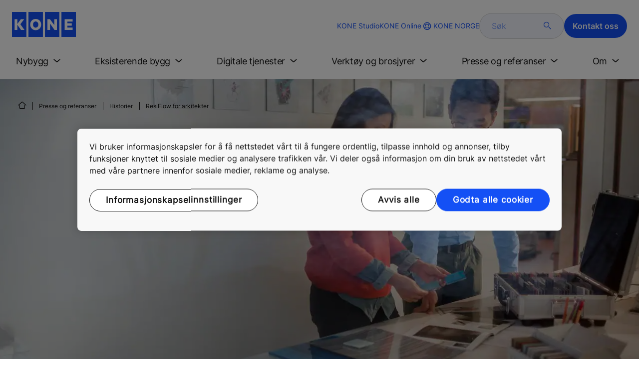

--- FILE ---
content_type: text/html; charset=utf-8
request_url: https://www.kone.no/presse-referanser/historier/resiflow-for-architects.aspx
body_size: 21547
content:
<!DOCTYPE html>

<html lang="nb" dir="ltr">
<head>
    <meta charset="utf-8">
    <meta http-equiv="X-UA-Compatible" content="IE=edge">
    <meta name="HandheldFriendly" content="True">
    <meta name="MobileOptimized" content="320">
    <meta name="viewport" content="width=device-width, initial-scale=1.0">
    

    <meta name="pagetcmid" content="tcm:29-75762-64" />
        <meta name="description" content="En arkitekts veiledning til KONE Residential Flow" />
        <meta name="keywords" content="" />
        <meta class="SwifType" data-type="string" name="title" content="" />
            <meta name="robots" content="INDEX,FOLLOW" />
        <link rel="canonical" href="https://www.kone.no/presse-referanser/historier/resiflow-for-architects.aspx" />
        <meta property="og:title" content="En arkitekts veiledning til KONE Residential Flow" />
        <meta property="og:type" content="website" />
        <meta property="og:url" content="https://www.kone.no/presse-referanser/historier/resiflow-for-architects.aspx" />
        <meta property="og:image" content="https://www.kone.no/Images/Kone-Architect-Chinese-Set3-A-61-Edit_HD_tcm29-75841.jpg" />
        <meta property="og:description" content="En arkitekts veiledning til KONE Residential Flow" />
        <meta property="og:site_name" content="KONE NORGE" />
        <meta name="twitter:card" content="summary">
        <meta name="twitter:site" content="konecorporation">
        <meta name="twitter:title" content="En arkitekts veiledning til KONE Residential Flow">
        <meta name="twitter:description" content="En arkitekts veiledning til KONE Residential Flow">
        <meta name="twitter:creator" content="konecorporation">
        <meta name="twitter:image" content="https://www.kone.no/Images/Kone-Architect-Chinese-Set3-A-61-Edit_HD_tcm29-75841.jpg">
    
<script>
    var digitalData = {
        page : {
            pageInfo : {
  "pageID": "75762",
  "pageType": "News Page",
  "windowTitle": "En arkitekts veiledning til KONE Residential Flow- KONE NORGE",
  "indexOptions": "INDEX",
  "followLinksOptions": "FOLLOW"
}
            }
    };
    
</script>
        <script type="application/ld+json">
            {
            "@context": "https://schema.org",
            "@type": "BlogPosting",
            "headline": "En arkitekts veiledning til KONE Residential Flow",
            "description": "En arkitekts veiledning til KONE Residential Flow",
            "image": "https://www.kone.no/Images/Kone-Architect-Chinese-Set3-A-61-Edit_HD_tcm29-75841.jpg"
            }
        </script>

    <link href="/fonts/KONE-Icon-Font-new.woff2" type="font/woff2">
    <link href="/fonts/KONE_Information.woff2" rel="preload" type="font/woff2" as="font" crossorigin="anonymous">
    <link href="/fonts/Inter-Regular.ttf" rel="preload" type="font/ttf" as="font" crossorigin="anonymous">
    <link href="/fonts/Inter-SemiBold.ttf" rel="preload" type="font/ttf" as="font" crossorigin="anonymous">
    
    <script src="/Scripts/jquery.min.js?t=20251212" defer></script>

    
                    
    <script src="/bundles/seo?v=20260127" defer></script>


    
    <script src="/Scripts/kone-bundle.min.js?t=20251212" defer></script>

    <link href="/Content/kone-icons.css?t=20251212" rel='stylesheet'>
    <noscript><link rel="stylesheet" href="/Content/kone-icons.css?t=20251212"></noscript>
    <script>
        (function () {
            var meta = document.createElement('meta');
            meta.className = 'sr-only';
            document.head.appendChild(meta);
            var value = window.getComputedStyle(meta).getPropertyValue('width');
            document.head.removeChild(meta);
            return true;
        }());
    </script>
    <script>function cdnFallback(img) { img.onerror = null; var s = ''; img.src = img.src.replace(s, s.slice(-1) === '/' ? '/' : ''); }</script>
    <title>En arkitekts veiledning til KONE Residential Flow - KONE NORGE </title>

<!-- No valid script specified for chat -->
    <style type="text/css">
        html, body, div, header, footer, main, section, nav, h1, h2, h3, h4, h5, h6, img, svg, p, a, hr, span, ol, ul, li, form, input, label {
            margin: 0;
            padding: 0;
            border: none;
            font-size: 100%;
            vertical-align: baseline
        }

        *, *::before, *::after {
            box-sizing: border-box
        }

        svg:not(:root) {
            overflow: hidden
        }

        input {
            border-radius: 0
        }

            input::placeholder {
                opacity: .5
            }

        .loader {
            display: none
        }

        @font-face {
            font-family: KONE;
            src: url("/fonts/KONE_Information.woff2") format("woff2");
            font-weight: normal;
            font-style: normal;
            font-display: swap
        }

        @font-face {
            font-family: INTER;
            src: url("/fonts/Inter-Regular.ttf") format("truetype");
            font-weight: normal;
            font-style: normal;
            font-display: swap
        }

        @font-face {
            font-family: INTERSEMIBOLD;
            src: url("/fonts/Inter-SemiBold.ttf") format("truetype");
            font-weight: normal;
            font-style: normal;
            font-display: swap
        }

        :root {
            --light-primary-white: #FFFFFF;
            --light-primary-black: #141414;
            --light-primary-kone-blue: #1450F5;
            --light-secondary-sand: #F3EEE6;
            --light-secondary-yellow: #FFE141;
            --light-secondary-light-blue: #D2F5FF;
            --light-secondary-pink: #FFCDD7;
            --light-secondary-green: #AAE1C8;
            --light-accent-accent-red: #FF5F28;
            --light-accent-accent-orange: #FFA023;
            --light-accent-accent-green: #1ED273;
            --light-accent-destructive-text: #F51414;
            --light-grayscale-100-text: var(--light-primary-black);
            --light-grayscale-150-hover: #4F4F4F;
            --light-grayscale-200-inactive: #727272;
            --light-grayscale-300-disabled: #959595;
            --light-grayscale-400-border: #D0D0D0;
            --light-grayscale-500: #E7E7E7;
            --light-grayscale-600-bg-tertiary: #F1F1F1;
            --light-grayscale-700-bg-secondary: #F8F8F8;
            --light-grayscale-800-bg-primary: var(--light-primary-white);
            --light-color-background-bg-blue: #F3F6FE;
            --light-color-background-bg-green: #E8FBF1;
            --light-color-background-bg-orange: #FFF6E9;
            --light-color-background-bg-red: #FFEFE9;
            --light-blue-d-80: #142041;
            --light-blue-d-60: #142C6E;
            --light-blue-d-40: #14389B;
            --light-blue-d-20: #1444C8;
            --light-blue-l-20: #4373F7;
            --light-blue-l-40: #7296F9;
            --light-blue-l-60: #A1B9FB;
            --light-blue-l-80: #D0DCFD;
            --light-blue-l-90: #E7EDFE;
            --light-green-d-80: #10351A;
            --light-green-d-60: #0C5621;
            --light-green-d-40: #087827;
            --light-green-d-20: #18A85C;
            --light-green-l-20: #4BDB8F;
            --light-green-l-40: #78E4AB;
            --light-green-l-60: #A5EDC7;
            --light-green-l-80: #D2F6E3;
            --light-orange-d-80: #433017;
            --light-orange-d-60: #724C1A;
            --light-orange-d-40: #A1681D;
            --light-orange-d-20: #D08420;
            --light-orange-l-20: #FFB34F;
            --light-orange-l-40: #FFC67B;
            --light-orange-l-60: #FFD9A7;
            --light-orange-l-80: #FFECD3;
            --light-red-d-80: #432318;
            --light-red-d-60: #72321C;
            --light-red-d-40: #A14120;
            --light-red-d-20: #D05024;
            --light-red-l-20: #FF7F53;
            --light-red-l-40: #FF9F7E;
            --light-red-l-60: #FFBFA9;
            --light-red-l-80: #FFDFD4
        }

        html {
            font-size: 1rem;
            scroll-behavior: smooth;
            scroll-padding-top: var(--scroll-padding, 50px)
        }

        body {
            position: relative;
            background-color: var(--light-primary-white);
            color: var(--light-primary-black);
            font-family: INTER,Arial,"Helvetica Neue",Helvetica,sans-serif;
            font-size: 1rem;
            line-height: 1.5;
            overflow-x: hidden
        }

            body:before {
                z-index: 5000;
                position: fixed;
                width: 100%;
                padding: .625rem 0;
                bottom: 0
            }

        a[name] {
            display: none
        }

        .sr-only {
            position: absolute;
            width: 1px;
            height: 1px;
            padding: 0;
            margin: -1px;
            overflow: hidden;
            clip: rect(0, 0, 0, 0);
            border: 0
        }

        .hidden {
            display: none
        }

        .scroll-menu {
            overflow-y: scroll;
            max-height: 125px
        }

        body:before {
            content: "handheld";
            display: none
        }

        .screen {
            display: none
        }

        .handheld {
            display: flex
        }

        @media(min-width: 800px),print {
            body:before {
                content: "medium-screen";
                display: none
            }

            .screen {
                display: flex
            }

            .handheld {
                display: none
            }
        }

        @media(min-width: 1200px),print {
            body:before {
                content: "wide-screen";
                display: none
            }

            .screen {
                display: flex
            }

            .medium-screen {
                display: flex
            }

            .handheld {
                display: none
            }
        }

        @media(min-width: 1400px),print {
            body:before {
                content: "large-screen";
                display: none
            }
        }

        @media(min-width: 1600px),print {
            body:before {
                content: "extra-large-screen";
                display: none
            }
        }

        .bg-sand {
            background-color: var(--light-secondary-sand)
        }

        .bg-lightblue {
            background-color: var(--light-color-background-bg-blue)
        }

        .bg-pink {
            background-color: var(--light-primary-white)
        }

        .bg-green {
            background-color: var(--light-secondary-green)
        }

        .bg-white {
            background-color: var(--light-primary-white)
        }

        .bg-koneblue {
            background-color: var(--light-primary-kone-blue)
        }

        a {
            color: var(--light-primary-kone-blue);
            text-decoration: underline;
            text-underline-offset: .25em;
            display: inline-block
        }

            a:hover {
                color: var(--light-blue-d-20);
                text-decoration: underline
            }

        p {
            margin-top: 0
        }

            p:empty {
                display: none
            }

        h6, .h6, h5, .h5, h4, .h4, h3, .h3, h2, .h2, h1, .h1 {
            margin-top: 0;
            font-weight: 400;
            letter-spacing: -0.02em
        }

        h1, .h1 {
            font-size: 2.5rem;
            line-height: 3rem
        }

        @media(min-width: 480px),print {
            h1, .h1 {
                font-size: clamp(2.5rem, 2.5vw + 1.75rem, 3rem);
                line-height: clamp(3rem, 2.5vw + 2.25rem, 3.5rem)
            }
        }

        @media(min-width: 800px),print {
            h1, .h1 {
                font-size: clamp(3rem, 2.5vw + 1.75rem, 3.625rem);
                line-height: clamp(3.5rem, 2.5vw + 2.75rem, 4rem)
            }
        }

        @media(min-width: 1200px),print {
            h1, .h1 {
                font-size: 3.625rem;
                line-height: 4rem
            }
        }

        h2, .h2 {
            font-size: 2rem;
            line-height: 2.5rem
        }

        @media(min-width: 480px),print {
            h2, .h2 {
                font-size: clamp(2rem, 2.5vw + 1.25rem, 2.5rem);
                line-height: clamp(2.5rem, 2.5vw + 1.75rem, 3rem)
            }
        }

        @media(min-width: 800px),print {
            h2, .h2 {
                font-size: clamp(2.5rem, 2vw + 1.5rem, 3rem);
                line-height: clamp(3rem, 2.5vw + 2.25rem, 3.5rem)
            }
        }

        @media(min-width: 1200px),print {
            h2, .h2 {
                font-size: 3rem;
                line-height: 3.5rem
            }
        }

        h3, .h3 {
            font-size: 1.75rem;
            line-height: 2.5rem
        }

        @media(min-width: 480px),print {
            h3, .h3 {
                font-size: clamp(1.75rem, 1.25vw + 1.375rem, 2rem);
                line-height: clamp(2.5rem, 0vw + 2.5rem, 2.5rem)
            }
        }

        @media(min-width: 800px),print {
            h3, .h3 {
                font-size: clamp(2rem, 2vw + 1rem, 2.5rem);
                line-height: clamp(2.5rem, 2.5vw + 1.75rem, 3rem)
            }
        }

        @media(min-width: 1200px),print {
            h3, .h3 {
                font-size: 2.5rem;
                line-height: 3rem
            }
        }

        h4, .h4 {
            font-size: 1.5rem;
            line-height: 2rem
        }

        @media(min-width: 480px),print {
            h4, .h4 {
                font-size: clamp(1.5rem, 1.25vw + 1.125rem, 1.75rem);
                line-height: clamp(2rem, 2.5vw + 1.25rem, 2.5rem)
            }
        }

        @media(min-width: 800px),print {
            h4, .h4 {
                font-size: clamp(1.75rem, 1vw + 1.25rem, 2rem);
                line-height: clamp(2.5rem, 0vw + 2.5rem, 2.5rem)
            }
        }

        @media(min-width: 1200px),print {
            h4, .h4 {
                font-size: 2rem;
                line-height: 2.5rem
            }
        }

        h5, .h5 {
            font-size: 1.25rem;
            line-height: 2rem
        }

        @media(min-width: 480px),print {
            h5, .h5 {
                font-size: clamp(1.25rem, 1.25vw + 0.875rem, 1.5rem);
                line-height: clamp(2rem, 0vw + 2rem, 2rem)
            }
        }

        @media(min-width: 800px),print {
            h5, .h5 {
                font-size: clamp(1.5rem, 1vw + 1rem, 1.75rem);
                line-height: clamp(2rem, 2.5vw + 1.25rem, 2.5rem)
            }
        }

        @media(min-width: 1200px),print {
            h5, .h5 {
                font-size: 1.75rem;
                line-height: 2.5rem
            }
        }

        h6, .h6 {
            font-size: 1.125rem;
            line-height: 1.5rem
        }

        @media(min-width: 480px),print {
            h6, .h6 {
                font-size: clamp(1.125rem, 0.625vw + 0.9375rem, 1.25rem);
                line-height: clamp(1.5rem, 2.5vw + 0.75rem, 2rem)
            }
        }

        @media(min-width: 800px),print {
            h6, .h6 {
                font-size: clamp(1.25rem, 1vw + 0.75rem, 1.5rem);
                line-height: clamp(2rem, 0vw + 2rem, 2rem)
            }
        }

        @media(min-width: 1200px),print {
            h6, .h6 {
                font-size: 1.5rem;
                line-height: 2rem
            }
        }

        .display-text {
            font-size: 4rem
        }

        @media(min-width: 800px),print {
            .display-text {
                font-size: 4.5rem
            }
        }

        .kone-header-navigation .bilingual a {
            font-size: 1.125rem;
            line-height: 1.5rem;
            font-family: INTERSEMIBOLD,sans-serif;
            letter-spacing: normal
        }

        .rtf .subtitle {
            font-family: KONE,sans-serif;
            font-size: 1rem;
            line-height: 1.5rem;
            letter-spacing: .05em;
            text-transform: uppercase
        }

        .rtf .actions a:not(.btn), .rtf .details .table-container table thead tr th, .rtf .details .table-container table thead tr td, .rtf .details .table-container table td, .rtf .details .table-container table th, .rtf .details .table-container > *, .rtf .details {
            font-size: 1rem;
            line-height: 1.5rem;
            letter-spacing: normal
        }

        .rtf .footer {
            font-size: 0.875rem;
            line-height: 1.5rem;
            letter-spacing: normal
        }

        ol, ul {
            list-style: none;
            padding-left: 1.5rem
        }

        ol, ul {
            margin-top: 0
        }

            ol ol, ul ul, ol ul, ul ol {
                margin-bottom: 0
            }

        blockquote {
            margin: 0 0 1rem
        }

        b, strong {
            font-weight: 600
        }

        sub, sup {
            position: relative;
            line-height: 0;
            vertical-align: baseline
        }

        sub {
            bottom: -0.25em
        }

        sup {
            top: -0.5em
        }

        figure {
            margin: 0 0 1rem
        }

        img, svg {
            vertical-align: middle
        }

        img {
            max-width: 100%;
            height: auto;
            display: block
        }

        button {
            border-radius: 0;
            background-color: rgba(0,0,0,0)
        }

            button:focus:not(:focus-visible) {
                outline: 0
            }

        [role=button] {
            cursor: pointer
        }

        button, [type=button], [type=reset], [type=submit] {
            -webkit-appearance: button
        }

            button:not(:disabled), [type=button]:not(:disabled), [type=reset]:not(:disabled), [type=submit]:not(:disabled) {
                cursor: pointer
            }

        ::-moz-focus-inner {
            padding: 0;
            border-style: none
        }

        [hidden] {
            display: none !important
        }

        .media {
            margin-bottom: 2rem
        }

        .rtf .subtitle {
            margin-bottom: .75rem;
            color: var(--light-primary-kone-blue);
            text-transform: uppercase;
            font-family: KONE,sans-serif
        }

        .rtf h3, .rtf h4, .rtf h5, .rtf h6 {
            margin-bottom: .5rem
        }

        .rtf .details {
            margin-bottom: 1.5rem
        }

            .rtf .details > *:not(:last-child) {
                margin-bottom: 1.2em
            }

            .rtf .details ul {
                list-style: disc
            }

            .rtf .details ol {
                list-style: decimal
            }

            .rtf .details .table-container > *:not(table):not(:last-child) {
                margin-bottom: 1rem
            }

            .rtf .details .table-container ul {
                list-style: disc
            }

            .rtf .details .table-container ol {
                list-style: decimal
            }

            .rtf .details .table-container table {
                border-collapse: collapse;
                width: 100%;
                background-color: var(--light-primary-white);
                text-align: left;
                border-top: 1px solid #000
            }

                .rtf .details .table-container table th {
                    position: relative;
                    font-weight: bold
                }

                .rtf .details .table-container table td {
                    position: relative
                }

                .rtf .details .table-container table thead tr th, .rtf .details .table-container table thead tr td {
                    vertical-align: top
                }

                .rtf .details .table-container table thead tr th, .rtf .details .table-container table thead tr td, .rtf .details .table-container table tbody tr th, .rtf .details .table-container table tbody tr td, .rtf .details .table-container table tfoot tr td, .rtf .details .table-container table tfoot tr th {
                    border-right: 1px solid #000;
                    border-bottom: 1px solid #000;
                    background-clip: padding-box
                }

                .rtf .details .table-container table thead tr th, .rtf .details .table-container table thead tr td, .rtf .details .table-container table tbody tr th, .rtf .details .table-container table tfoot tr th {
                    font-family: INTERSEMIBOLD,sans-serif
                }

                .rtf .details .table-container table thead tr {
                    border-collapse: separate
                }

                    .rtf .details .table-container table thead tr th, .rtf .details .table-container table thead tr td {
                        padding: .75rem 1.5rem;
                        text-align: left
                    }

                        .rtf .details .table-container table thead tr th:focus, .rtf .details .table-container table thead tr td:focus {
                            outline: none
                        }

                        .rtf .details .table-container table thead tr th:first-child, .rtf .details .table-container table thead tr td:first-child {
                            border-right: none;
                            z-index: 10
                        }

                            .rtf .details .table-container table thead tr th:first-child::after, .rtf .details .table-container table thead tr td:first-child::after {
                                position: absolute;
                                content: "";
                                top: 0;
                                right: 0;
                                width: 1px;
                                height: 100%;
                                display: block;
                                background: #000
                            }

                            .rtf .details .table-container table thead tr th:first-child::before, .rtf .details .table-container table thead tr td:first-child::before {
                                position: absolute;
                                content: "";
                                top: 0;
                                left: 0;
                                width: 1px;
                                height: 100%;
                                display: block;
                                background: #000
                            }

                .rtf .details .table-container table tbody tr td, .rtf .details .table-container table tbody tr th, .rtf .details .table-container table tfoot tr td, .rtf .details .table-container table tfoot tr th {
                    padding: .75rem 1.5rem
                }

                    .rtf .details .table-container table tbody tr td:first-child, .rtf .details .table-container table tbody tr th:first-child, .rtf .details .table-container table tfoot tr td:first-child, .rtf .details .table-container table tfoot tr th:first-child {
                        border-right: none;
                        z-index: 10;
                        font-family: INTERSEMIBOLD,sans-serif
                    }

                        .rtf .details .table-container table tbody tr td:first-child::after, .rtf .details .table-container table tbody tr th:first-child::after, .rtf .details .table-container table tfoot tr td:first-child::after, .rtf .details .table-container table tfoot tr th:first-child::after {
                            position: absolute;
                            content: "";
                            top: 0;
                            right: 0;
                            width: 1px;
                            height: 100%;
                            display: block;
                            background: #000
                        }

                        .rtf .details .table-container table tbody tr td:first-child::before, .rtf .details .table-container table tbody tr th:first-child::before, .rtf .details .table-container table tfoot tr td:first-child::before, .rtf .details .table-container table tfoot tr th:first-child::before {
                            position: absolute;
                            content: "";
                            top: 0;
                            left: 0;
                            width: 1px;
                            height: 100%;
                            display: block;
                            background: #000
                        }

                .rtf .details .table-container table tbody tr:hover.row-has-link, .rtf .details .table-container table tfoot tr:hover.row-has-link {
                    cursor: pointer
                }

                .rtf .details .table-container table.downloadtable {
                    border-top: 1px solid #000;
                    border-left: 1px solid #000
                }

                    .rtf .details .table-container table.downloadtable thead tr th, .rtf .details .table-container table.downloadtable thead tr td, .rtf .details .table-container table.downloadtable tbody tr th, .rtf .details .table-container table.downloadtable tbody tr td, .rtf .details .table-container table.downloadtable tfoot tr td, .rtf .details .table-container table.downloadtable tfoot tr th {
                        border-bottom: 1px solid #000;
                        border-right: 1px solid #000
                    }

                        .rtf .details .table-container table.downloadtable thead tr th:first-child::after, .rtf .details .table-container table.downloadtable thead tr th:first-child::before, .rtf .details .table-container table.downloadtable thead tr td:first-child::after, .rtf .details .table-container table.downloadtable thead tr td:first-child::before {
                            display: none
                        }

                        .rtf .details .table-container table.downloadtable tbody tr td:first-child::after, .rtf .details .table-container table.downloadtable tbody tr td:first-child::before, .rtf .details .table-container table.downloadtable tbody tr th:first-child::after, .rtf .details .table-container table.downloadtable tbody tr th:first-child::before, .rtf .details .table-container table.downloadtable tfoot tr td:first-child::after, .rtf .details .table-container table.downloadtable tfoot tr td:first-child::before, .rtf .details .table-container table.downloadtable tfoot tr th:first-child::after, .rtf .details .table-container table.downloadtable tfoot tr th:first-child::before {
                            display: none
                        }

                .rtf .details .table-container table.tablesorter .tablesorter-header {
                    cursor: pointer
                }

                    .rtf .details .table-container table.tablesorter .tablesorter-header > .tablesorter-header-inner {
                        padding-right: 2rem;
                        position: relative
                    }

                        .rtf .details .table-container table.tablesorter .tablesorter-header > .tablesorter-header-inner::after {
                            position: absolute;
                            font-family: KONE-Icon-Font;
                            font-size: 1rem;
                            right: 0;
                            top: 3px
                        }

                    .rtf .details .table-container table.tablesorter .tablesorter-header.tablesorter-headerUnSorted > .tablesorter-header-inner::after {
                        -webkit-transform: rotate(90deg);
                        -moz-transform: rotate(90deg);
                        -o-transform: rotate(90deg);
                        transform: rotate(90deg);
                        content: ""
                    }

                    .rtf .details .table-container table.tablesorter .tablesorter-header.tablesorter-headerAsc > div::after {
                        content: ""
                    }

                    .rtf .details .table-container table.tablesorter .tablesorter-header.tablesorter-headerDesc > div::after {
                        content: ""
                    }

        @media(min-width: 800px),print {
            .rtf .details .table-container table tbody tr td:first-child, .rtf .details .table-container table tfoot tr td:first-child {
                font-family: INTER,Arial,"Helvetica Neue",Helvetica,sans-serif
            }
        }

        .rtf .actions {
            display: flex;
            flex-direction: column;
            row-gap: 1.5rem;
            margin-bottom: 1.5rem
        }

            .rtf .actions * {
                align-self: flex-start
            }

        .rtf > *:last-child {
            margin-bottom: 0 !important
        }

        @media(min-width: 800px),print {
            .rtf h3, .rtf h4, .rtf h5, .rtf h6 {
                margin-bottom: 1rem
            }
        }

        .lazyload, .lazyloading {
            opacity: 0
        }

        .lazyloaded {
            opacity: 1;
            transition: opacity 300ms
        }

        .entireEleClickable h3 a, .entireEleClickable h4 a, .entireEleClickable h5 a {
            text-decoration: none;
            color: var(--light-primary-black)
        }

        .entireEleClickable:has(h3 a[href]), .entireEleClickable:has(h4 a[href]), .entireEleClickable:has(h5 a[href]) {
            cursor: pointer
        }

            .entireEleClickable:has(h3 a[href]):hover h3 a[href], .entireEleClickable:has(h3 a[href]):hover h4 a[href], .entireEleClickable:has(h3 a[href]):hover h5 a[href], .entireEleClickable:has(h4 a[href]):hover h3 a[href], .entireEleClickable:has(h4 a[href]):hover h4 a[href], .entireEleClickable:has(h4 a[href]):hover h5 a[href], .entireEleClickable:has(h5 a[href]):hover h3 a[href], .entireEleClickable:has(h5 a[href]):hover h4 a[href], .entireEleClickable:has(h5 a[href]):hover h5 a[href] {
                text-decoration: underline
            }

        .kone-header {
            z-index: 1100;
            position: relative
        }

            .kone-header a {
                text-decoration: none
            }

            .kone-header ul {
                padding: 0;
                margin: 0
            }

                .kone-header ul ul {
                    padding: 0;
                    margin: 0
                }

        .kone-header-navigation {
            width: 100%;
            display: block;
            background-color: var(--light-primary-white)
        }

            .kone-header-navigation.fixed-nav {
                position: fixed;
                top: 0;
                left: 0;
                right: 0
            }

        .kone-header-navigation__sticklylinks {
            display: none
        }

        .kone-header-navigation__header.fixed {
            position: fixed;
            z-index: 10;
            width: 100%;
            background-color: var(--light-primary-white);
            left: 0
        }

        .kone-header-navigation__header .pagename {
            color: var(--light-primary-kone-blue);
            text-align: center;
            text-transform: uppercase;
            font-size: .625rem;
            line-height: .75rem;
            padding: .625rem 0;
            border-bottom: 1px solid #ccc
        }

        .kone-header-navigation__header .header-sections {
            position: relative;
            padding: 1rem 0;
            width: 100%;
            color: var(--light-primary-kone-blue);
            border-bottom: 1px solid #ccc
        }

            .kone-header-navigation__header .header-sections .container {
                display: flex;
                align-items: center;
                column-gap: .5rem;
                justify-content: space-between
            }

            .kone-header-navigation__header .header-sections .header-logo img {
                width: 6.125rem
            }

            .kone-header-navigation__header .header-sections .header-controls {
                display: flex;
                flex-direction: column;
                flex: 1 1 50%;
                max-width: 85%;
                align-items: flex-end;
                row-gap: 1rem
            }

                .kone-header-navigation__header .header-sections .header-controls .others-details {
                    display: none
                }

                .kone-header-navigation__header .header-sections .header-controls .controls-details {
                    display: flex;
                    column-gap: .5rem
                }

                    .kone-header-navigation__header .header-sections .header-controls .controls-details .contactus, .kone-header-navigation__header .header-sections .header-controls .controls-details .website-search {
                        display: none
                    }

                    .kone-header-navigation__header .header-sections .header-controls .controls-details .language-selector.desktop {
                        display: none
                    }

                    .kone-header-navigation__header .header-sections .header-controls .controls-details .language-selector .network {
                        display: flex;
                        align-items: center;
                        text-align: left;
                        margin-left: auto;
                        flex-direction: row-reverse
                    }

                        .kone-header-navigation__header .header-sections .header-controls .controls-details .language-selector .network span:last-child {
                            font-size: .75rem;
                            line-height: .75rem
                        }

                        .kone-header-navigation__header .header-sections .header-controls .controls-details .language-selector .network span:first-child, .kone-header-navigation__header .header-sections .header-controls .controls-details .language-selector .network span:only-child {
                            font-size: 1.5rem;
                            line-height: 1.5rem
                        }

                    .kone-header-navigation__header .header-sections .header-controls .controls-details .hamberger-menu .navicon {
                        display: inline-block;
                        padding: 0
                    }

                        .kone-header-navigation__header .header-sections .header-controls .controls-details .hamberger-menu .navicon:before {
                            font-family: KONE-Icon-Font;
                            font-size: 1.7rem;
                            line-height: 1.7rem;
                            color: var(--light-primary-kone-blue)
                        }

                        .kone-header-navigation__header .header-sections .header-controls .controls-details .hamberger-menu .navicon:hover, .kone-header-navigation__header .header-sections .header-controls .controls-details .hamberger-menu .navicon:focus {
                            text-decoration: none
                        }

                        .kone-header-navigation__header .header-sections .header-controls .controls-details .hamberger-menu .navicon.collapsed:before {
                            content: ""
                        }

                        .kone-header-navigation__header .header-sections .header-controls .controls-details .hamberger-menu .navicon.expanded:before {
                            content: ""
                        }

        .kone-header-navigation .bilingual {
            display: flex;
            flex-wrap: wrap;
            row-gap: .75rem;
            margin: .75rem;
            padding: .5rem;
            justify-content: space-between;
            background-color: var(--light-color-background-bg-blue);
            border-radius: 1.25rem;
            border: 1px solid var(--light-grayscale-600-bg-tertiary)
        }

            .kone-header-navigation .bilingual a {
                color: var(--light-primary-black);
                align-self: center;
                padding: .75rem 1.25rem;
                flex: 1 1 auto;
                text-align: center
            }

                .kone-header-navigation .bilingual a.active-language {
                    background-color: var(--light-primary-kone-blue);
                    color: var(--light-primary-white);
                    pointer-events: none;
                    cursor: not-allowed;
                    border-radius: 50rem
                }

        .kone-header-navigation .mobile-ribbon-footer {
            position: fixed;
            padding-top: 1.5rem;
            padding-bottom: 1.5rem;
            bottom: 0;
            left: 0;
            right: 0;
            width: 100%;
            background-color: var(--light-primary-kone-blue);
            z-index: 1000;
            box-shadow: 0px -30px 30px 10px hsla(0,0%,100%,.8)
        }

            .kone-header-navigation .mobile-ribbon-footer ul {
                display: flex;
                width: 100%;
                justify-content: space-evenly;
                align-items: center;
                height: 100%;
                background-color: rgba(0,0,0,0)
            }

                .kone-header-navigation .mobile-ribbon-footer ul li a {
                    color: var(--light-primary-white);
                    border: none;
                    font-size: 1.5rem;
                    line-height: 1.5rem
                }

                    .kone-header-navigation .mobile-ribbon-footer ul li a span {
                        font-size: 2rem;
                        line-height: 2rem
                    }

        .kone-header-navigation .search-popup {
            position: fixed;
            top: 0;
            bottom: 0;
            right: 0;
            left: 0;
            background-color: var(--light-primary-white);
            z-index: 1000;
            display: none
        }

        .kone-header-navigation .search-popup__close {
            position: absolute;
            top: 1rem;
            right: 1rem;
            color: var(--light-primary-kone-blue);
            cursor: pointer
        }

            .kone-header-navigation .search-popup__close span {
                font-size: 1.5rem
            }

        .kone-header-navigation .search-popup .search-form-mobile {
            position: relative;
            top: 50%;
            transform: translateY(-50%)
        }

        .kone-header-navigation .search-popup form {
            margin-left: 1.25rem;
            margin-right: 1.25rem;
            display: flex;
            column-gap: .625rem;
            z-index: 1000
        }

            .kone-header-navigation .search-popup form .search-input {
                display: flex;
                width: 100%
            }

                .kone-header-navigation .search-popup form .search-input input[type=search] {
                    font-family: INTER,Arial,"Helvetica Neue",Helvetica,sans-serif;
                    font-size: 1rem;
                    background-color: var(--light-color-background-bg-blue);
                    border-radius: 50rem;
                    border: 1px solid var(--light-grayscale-400-border);
                    color: var(--light-primary-kone-blue);
                    padding: .625rem 1rem;
                    background-image: none;
                    -webkit-appearance: textfield;
                    box-sizing: content-box;
                    height: 1.75rem;
                    width: 100%;
                    -webkit-box-sizing: content-box;
                    -webkit-transition: all .5s;
                    -moz-transition: all .5s;
                    transition: all .5s
                }

                    .kone-header-navigation .search-popup form .search-input input[type=search]:focus {
                        border: 2px solid var(--light-primary-kone-blue)
                    }

                    .kone-header-navigation .search-popup form .search-input input[type=search]::-webkit-input-placeholder {
                        color: var(--light-primary-kone-blue)
                    }

                    .kone-header-navigation .search-popup form .search-input input[type=search]:-moz-placeholder {
                        color: var(--light-primary-kone-blue);
                        opacity: 1
                    }

                    .kone-header-navigation .search-popup form .search-input input[type=search]::-moz-placeholder {
                        color: var(--light-primary-kone-blue);
                        opacity: 1
                    }

                    .kone-header-navigation .search-popup form .search-input input[type=search]:-ms-input-placeholder {
                        color: var(--light-primary-kone-blue)
                    }

            .kone-header-navigation .search-popup form button {
                color: var(--light-primary-kone-blue);
                padding: 0
            }

                .kone-header-navigation .search-popup form button span {
                    display: inline-block;
                    font-size: 1.75rem;
                    transform: rotate(270deg)
                }

        .kone-header-navigation .search-popup .elastic-suggestions {
            position: absolute;
            z-index: 500;
            background-color: var(--light-primary-white);
            border-radius: 20px;
            box-shadow: 0px 4px 8px 0px rgba(20,20,20,.15);
            margin-left: 1.25rem;
            margin-top: .75rem;
            padding: .75rem;
            display: none
        }

            .kone-header-navigation .search-popup .elastic-suggestions .suggestion-item {
                padding: .5rem .5rem;
                color: var(--light-primary-black)
            }

                .kone-header-navigation .search-popup .elastic-suggestions .suggestion-item:hover {
                    background-color: var(--light-color-background-bg-blue);
                    cursor: pointer;
                    border-radius: 12px
                }

        .kone-header .navigation .target-group-avatar-container.tooltip-container.active .tooltip {
            font-size: 12px;
            top: 1px;
            line-height: 1.4;
            min-height: 27px;
            right: 34px
        }

            .kone-header .navigation .target-group-avatar-container.tooltip-container.active .tooltip::after {
                right: -13px;
                top: 0;
                border-left-width: 13px;
                border-top-width: 13px;
                border-bottom-width: 13px
            }

        @media(max-width: 1024px) {
            .kone-header .navigation .logo .target-group-avatar-container {
                display: block;
                height: 30px;
                width: 30px;
                position: absolute;
                right: 75px;
                top: 10px
            }

                .kone-header .navigation .logo .target-group-avatar-container .target-group-avatar {
                    border-radius: 15px;
                    display: block;
                    height: 30px;
                    width: 30px
                }

                .kone-header .navigation .logo .target-group-avatar-container .target-group-change {
                    display: block;
                    font-size: 14px;
                    height: 18px;
                    width: 18px;
                    opacity: 1;
                    padding-right: 0;
                    right: -11px
                }

                    .kone-header .navigation .logo .target-group-avatar-container .target-group-change .icon-edit {
                        position: relative;
                        top: -6px
                    }
        }
    </style>
    <link rel="preload" href="/Content/kone-styles-ltr-mobile.css?t=20251212" as="style">
    <link rel="stylesheet" href="/Content/kone-styles-ltr-mobile.css?t=20251212" media="screen and (min-width: 360px)">
    <link rel="preload" href="/Content/kone-styles-ltr-tablet.css?t=20251212" as="style">
    <link rel="stylesheet" href="/Content/kone-styles-ltr-tablet.css?t=20251212" media="screen and (min-width: 800px)" />
    <link rel="preload" href="/Content/kone-styles-ltr-desktop.css?t=20251212" as="style">
    <link rel="stylesheet" href="/Content/kone-styles-ltr-desktop.css?t=20251212" media="screen and (min-width: 1200px)" />
    <link rel="stylesheet" href="/Content/kone-print.css?t=20251212" media="print" />
    <link rel="shortcut icon" type="image/x-icon" href="/Content/images/KONE-favicon.ico" />

    <script src="/Scripts/adobeDataLayer.js?v=20260127" defer></script>

    <script src="//assets.adobedtm.com/9856e9bd8319/0a450bd91782/launch-2b45bd016ddf.min.js?v=20260127" defer></script>

</head>

<body class="newNavEnabled" data-country-selector-overlay-first-run="false" data-cdn-img="" data-lang="EN" data-formdata=''>
    <div id="bwrapperid" data-originalDomain="https://www.kone.no">
        
        <!-- News Banner Disabled due to Expiry Date 31.08.2025 08:03:22-->


<header class="kone-header" data-swiftype-index="false">
    <section class="kone-header-navigation">
        <div class="kone-header-navigation__header">
            <div class="pagename">
                <div class="container">
                    En arkitekts veiledning til KONE Residential Flow
                </div>
            </div>
            <div class="header-sections">
                <div class="container">
                    <div class="header-logo">
                        <a href="/">
                                    <img src="/Images/KONE_logo_blue_tcm29-121992.svg?v=2" class="lazyloaded" alt="Bilde" title="KONE logo" aria-label="Kone logo and link to Home page" width="50" height="20" />
                        </a>
                    </div>
                    <div class="header-controls">
                        <ul class="others-details" aria-label="Additional links and information">
                                        <li class="other-link">
                                            <a href="https://www.kone.no/studio/tool">
                                                KONE Studio
                                            </a>
                                        </li>
                                        <li class="other-link">
                                            <a href="https://kone.my.site.com/koneonline/ccloginportal">
                                                KONE Online
                                            </a>
                                        </li>
                                                    </ul>
                        <ul class="controls-details" aria-label="Additional links and information">
                                    <li class="language-selector desktop">
                                        <a aria-label="website country selection" class="network" href="/country-selector.aspx">
<span class="icon-network_ip"></span>                                            <span aria-hidden="true">KONE NORGE</span>
                                        </a>
                                    </li>
                                    <li class="language-selector mobile">
                                        <a aria-label="website country selection" class="network" href="/country-selector.aspx">
<span class="icon-network_ip"></span>                                                                                    </a>
                                    </li>
                                                            <li class="website-search">
                                    <form aria-label="Website Search" class="search-form" action="/searchresults.aspx" role="search">
                                        <label>
                                            <span class="sr-only">S&#248;k</span>
                                            <input type="search" name="search" class="nav-search st-default-search-input" placeholder="S&#248;k" aria-label="search">
                                        </label>
                                        <button type="submit" aria-label="submit search"><span class="icon-search"></span></button>
                                    </form>
                                </li>
                                                                <li class="contactus">
                                        <a class="btn btn-primary btn-medium" href="/om/kontakt/" role="button">
                                            Kontakt oss
                                        </a>
                                    </li>
                            <li class="hamberger-menu">
                                <button class="navicon collapsed" aria-controls="kone-header-navigation" aria-label="Main Menu Toggle" aria-expanded="false"></button>
                            </li>
                        </ul>
                    </div>
                </div>
            </div>
        </div>
            <nav aria-label="Main menu" class="kone-header-navigation__nav" id="kone-header-navigation">
                <div class="container">
                    <ul aria-label="Site menu">
                        
        <li class="navigation-list-item">
            <a role="button" href="/nybygg/" class="main-menu-item hasChildren" target="_self" data-info="tcm:29-899-4"><span class="text">Nybygg</span><span class="arrow"></span></a>
                <div class="sub-menu">
                    <div class="submenu container">
                        <div class="link-info">
                            <div class="link-info-block" data-info="tcm:29-899-4">
                                <p class="link-info-block__title">
                                    <a href="/nybygg/"> Nybygg </a>
                                </p>
                                <p class="link-info-block__text">
                                    <span>
Oppdag hvordan KONE tilbyr tjenester i verdensklasse og innovative heiser, rulletrapper og automatiske d&#248;rl&#248;sninger for nye bygninger.                                     </span>
                                </p>
                            </div>
                                        <div class="link-info-block" data-info="tcm:29-904-4">
                <p class="link-info-block__path">Nybygg &gt; </p>
                <p class="link-info-block__title">Heisl&#248;sninger</p>
                <p class="link-info-block__text">
                    <span>
Oppdag de nye KONE DX-klasse smarte heisl&#248;sningene med innebygd tilkobling som fremtidssikrer ditt bygg og leverer en redefinert brukeropplevelse.                    </span>
                </p>
            </div>
            <div class="link-info-block" data-info="tcm:29-6239-4">
                <p class="link-info-block__path">Nybygg &gt; Heisl&#248;sninger &gt; </p>
                <p class="link-info-block__title">KONE MonoSpace&#174; DX</p>
                <p class="link-info-block__text">
                    <span>
Finn en plassbesparende maskinromsl&#248;s heis for lave boligblokker og mellomstore bygg.                    </span>
                </p>
            </div>
            <div class="link-info-block" data-info="tcm:29-6240-4">
                <p class="link-info-block__path">Nybygg &gt; Heisl&#248;sninger &gt; </p>
                <p class="link-info-block__title">KONE MiniSpace™ DX</p>
                <p class="link-info-block__text">
                    <span>
L&#230;r mer om en personheis med et sv&#230;rt kompakt heismaskinrom.                    </span>
                </p>
            </div>
            <div class="link-info-block" data-info="tcm:29-6241-4">
                <p class="link-info-block__path">Nybygg &gt; Heisl&#248;sninger &gt; </p>
                <p class="link-info-block__title">KONE TranSys™ DX</p>
                <p class="link-info-block__text">
                    <span>
L&#230;r om holdbare heiser som tilbyr klassens beste tilkoblingsfunksjoner.                    </span>
                </p>
            </div>
            <div class="link-info-block" data-info="tcm:29-6242-4">
                <p class="link-info-block__path">Nybygg &gt; Heisl&#248;sninger &gt; </p>
                <p class="link-info-block__title">Tilkoblingsmuligheter</p>
                <p class="link-info-block__text">
                    <span>
Fremtidssikre ditt bygg med markedsledende smart heisteknologi og innebygde tilkoblingsmuligheter.

                    </span>
                </p>
            </div>
            <div class="link-info-block" data-info="tcm:29-6244-4">
                <p class="link-info-block__path">Nybygg &gt; Heisl&#248;sninger &gt; </p>
                <p class="link-info-block__title">Heisinteri&#248;rdesign</p>
                <p class="link-info-block__text">
                    <span>
Oppdag hvordan KONE DX-klasse heisene kan hjelpe deg i &#229; virkeliggj&#248;re din designvisjon og tilby en heisopplevelse som forbedrer interaksjonen mellom bygningen og brukerne og gj&#248;r et varig inntrykk.
                    </span>
                </p>
            </div>
            <div class="link-info-block" data-info="tcm:29-906-4">
                <p class="link-info-block__path">Nybygg &gt; </p>
                <p class="link-info-block__title">Rulletrapper og rulleb&#229;nd</p>
                <p class="link-info-block__text">
                    <span>
V&#229;re rulletrapper og rulleb&#229;nd setter standarden for sikkerhet, milj&#248;effektivitet og design.                    </span>
                </p>
            </div>
            <div class="link-info-block" data-info="tcm:29-914-4">
                <p class="link-info-block__path">Nybygg &gt; </p>
                <p class="link-info-block__title">Automatiske d&#248;rer og porter</p>
                <p class="link-info-block__text">
                    <span>
Uansett hva bygningen din brukes til, s&#248;rger KONEs automatiske d&#248;rer, industrid&#248;rer og porter for smidig, effektiv og trygg person- og vareflyt.                    </span>
                </p>
            </div>
            <div class="link-info-block" data-info="tcm:29-15595-64">
                <p class="link-info-block__path">Nybygg &gt; Automatiske d&#248;rer og porter &gt; </p>
                <p class="link-info-block__title">Adgangssperre</p>
                <p class="link-info-block__text">
                    <span>
KONE Turnstile 1000 adgangssperre er stilige, halvh&#248;ye sensorteknikkl&#248;sninger designet for offentlige og kommersielle bygninger og flyplasser.                    </span>
                </p>
            </div>
            <div class="link-info-block" data-info="tcm:29-15596-64">
                <p class="link-info-block__path">Nybygg &gt; Automatiske d&#248;rer og porter &gt; </p>
                <p class="link-info-block__title">Automatiske skyved&#248;rer</p>
                <p class="link-info-block__text">
                    <span>
Oppdag KONEs automatiske skyved&#248;rer - kompakte, slitesterke, energieffektive og perfekte for en rekke forskjellige bygningstyper.                    </span>
                </p>
            </div>
            <div class="link-info-block" data-info="tcm:29-15597-64">
                <p class="link-info-block__path">Nybygg &gt; Automatiske d&#248;rer og porter &gt; </p>
                <p class="link-info-block__title">Helautomatisk svingd&#248;r&#229;pner</p>
                <p class="link-info-block__text">
                    <span>
V&#229;re helautomatiske svingd&#248;rl&#248;sninger passer for en rekke bygningstyper, blant annet boligbygninger og kontorer                    </span>
                </p>
            </div>
            <div class="link-info-block" data-info="tcm:29-15598-64">
                <p class="link-info-block__path">Nybygg &gt; Automatiske d&#248;rer og porter &gt; </p>
                <p class="link-info-block__title">Hermetiske d&#248;rer</p>
                <p class="link-info-block__text">
                    <span>
V&#229;re hermetiske tette d&#248;rer tilbyr alle fordelene ved KONEs standardd&#248;rer og kan tilpasses for &#229; oppfylle behovene i operasjonssaler p&#229; sykehus og renrom.                     </span>
                </p>
            </div>
            <div class="link-info-block" data-info="tcm:29-15602-64">
                <p class="link-info-block__path">Nybygg &gt; Automatiske d&#248;rer og porter &gt; </p>
                <p class="link-info-block__title">H&#248;yhastighetsd&#248;rer - Dukfoldeporter</p>
                <p class="link-info-block__text">
                    <span>
KONEs utvalg av milj&#248;vennlige og raske inner- og ytterd&#248;rer er laget med tanke p&#229; forbedret vareflyt og minimale energikostnader i milj&#248;er som logistikksentre                    </span>
                </p>
            </div>
            <div class="link-info-block" data-info="tcm:29-17691-64">
                <p class="link-info-block__path">Nybygg &gt; Automatiske d&#248;rer og porter &gt; </p>
                <p class="link-info-block__title">Rulleporter og Rullegitre</p>
                <p class="link-info-block__text">
                    <span>
V&#229;re innovative rulleporter og rullegitre er resultatet av et samarbeid med Teckentrup, en ledende produsent av industrid&#248;rer.                    </span>
                </p>
            </div>
            <div class="link-info-block" data-info="tcm:29-15600-64">
                <p class="link-info-block__path">Nybygg &gt; Automatiske d&#248;rer og porter &gt; </p>
                <p class="link-info-block__title">Seksjonsd&#248;rer og Seksjonsporter</p>
                <p class="link-info-block__text">
                    <span>
V&#229;re slitesterke og plassbesparende seksjonsd&#248;rer sikrer effektiv vareflyt inn og ut av n&#230;ringsbygg og kan tilpasses med en rekke utf&#248;relser, farger og vindusalternativer.                    </span>
                </p>
            </div>
            <div class="link-info-block" data-info="tcm:29-927-4">
                <p class="link-info-block__path">Nybygg &gt; </p>
                <p class="link-info-block__title">Advanced People Flow</p>
                <p class="link-info-block__text">
                    <span>
Avanserte l&#248;sninger for personflyt integrerer utstyr og enheter i en helhetlig smart byggel&#248;sning. Resultatet er en s&#248;ml&#248;s brukeropplevelse fra inngangsd&#248;r til sluttdestinasjon - en ny m&#229;te &#229; gj&#248;re hverdagen lettere p&#229;.                    </span>
                </p>
            </div>
            <div class="link-info-block" data-info="tcm:29-6246-4">
                <p class="link-info-block__path">Nybygg &gt; Advanced People Flow &gt; </p>
                <p class="link-info-block__title">Adgangskontroll</p>
                <p class="link-info-block__text">
                    <span>
L&#230;r hvordan KONEs integrerte adgangskontrollsystemer for heiser og bygg hjelper beboere beveger seg jevnt og trygt fra inngangen p&#229; bygget til sin bolig.                    </span>
                </p>
            </div>
            <div class="link-info-block" data-info="tcm:29-6247-4">
                <p class="link-info-block__path">Nybygg &gt; Advanced People Flow &gt; </p>
                <p class="link-info-block__title">Destinasjonskontroll</p>
                <p class="link-info-block__text">
                    <span>
Se hvordan KONEs destinasjonskontrollsystemer reduserer ventetid og reisetid ved &#229; ta hensyn til antall passasjerer og deres destinasjonsetasje.                    </span>
                </p>
            </div>
            <div class="link-info-block" data-info="tcm:29-6245-4">
                <p class="link-info-block__path">Nybygg &gt; Advanced People Flow &gt; </p>
                <p class="link-info-block__title">Infotainment</p>
                <p class="link-info-block__text">
                    <span>
Finn ut hvordan du kan forbedre passasjeropplevelsen i KONE DX-klasse heiser med KONEs informasjonsskjermer og underholdningsl&#248;sninger i heiser og bygg.                    </span>
                </p>
            </div>
            <div class="link-info-block" data-info="tcm:29-6248-4">
                <p class="link-info-block__path">Nybygg &gt; Advanced People Flow &gt; </p>
                <p class="link-info-block__title">Overv&#229;kingssystem</p>
                <p class="link-info-block__text">
                    <span>
Oppdag hvordan KONEs overv&#229;kingssystem kan forbedre flyten av mennesker i bygningen med en sanntidsoversikt over utstyrsstatus, og forbedret risikostyring.                    </span>
                </p>
            </div>
            <div class="link-info-block" data-info="tcm:29-7108-4">
                <p class="link-info-block__path">Nybygg &gt; Advanced People Flow &gt; </p>
                <p class="link-info-block__title">Health and Well-being Solutions</p>
                <p class="link-info-block__text">
                    <span>
Med KONEs ber&#248;ringsfrie- og rengj&#248;ringsl&#248;sninger er det enklere &#229; holde heiser, rulletrapper og d&#248;rer trygge og hygieniske.                    </span>
                </p>
            </div>
            <div class="link-info-block" data-info="tcm:29-7102-4">
                <p class="link-info-block__path">Nybygg &gt; </p>
                <p class="link-info-block__title">People Flow Planning and Consulting</p>
                <p class="link-info-block__text">
                    <span>
Med KONE People Flow Planning and Consulting kan du utforme bygninger med s&#248;ml&#248;s personflyt.                    </span>
                </p>
            </div>
            <div class="link-info-block" data-info="tcm:29-11404-4">
                <p class="link-info-block__path">Nybygg &gt; </p>
                <p class="link-info-block__title">Data Centers</p>
                <p class="link-info-block__text">
                    <span>
Every data center is unique, with different layout, design, and capacity requirements. KONE understands this and can provide you with bespoke elevator solutions to meet your needs.                    </span>
                </p>
            </div>

                        </div>
                        <div class="submenu-block">
                            <ul class="level-1">
                                <li>
                                    <a role="button" href="/nybygg/" data-info="tcm:29-899-4">
                                        <span class="link-content">
                                            <span>
                                                    <svg>
                                                        <use xlink:href="/fonts/Kone-icons-sprite.svg#i-arrow-right-button"></use>
                                                    </svg>
                                            </span>
                                            <span> Nybygg</span>
                                        </span>
                                        <span class="link-expand-collapse-arrow"></span>
                                    </a>
                                </li>
                                    <li>
                                        <a role="button" class="children" data-children="1" href="/nybygg/heiser/" data-info="tcm:29-904-4">
                                            <span class="link-content">
                                                <span>
                                                        <svg>
                                                            <use xlink:href="/fonts/Kone-icons-sprite.svg#i-arrow-right-button"></use>
                                                        </svg>
                                                </span>
                                                <span> Heisl&#248;sninger</span>
                                            </span>
                                            <span class="link-expand-collapse-arrow"></span>
                                        </a>
                                            <ul class="level-2" data-child="1">
                                                    <li><a role="button" href="/nybygg/heiser/kone-monospace-dx/" data-info="tcm:29-6239-4"><span>KONE MonoSpace&#174; DX</span></a></li>
                                                    <li><a role="button" href="/nybygg/heiser/kone-minispace-dx/" data-info="tcm:29-6240-4"><span>KONE MiniSpace™ DX</span></a></li>
                                                    <li><a role="button" href="/nybygg/heiser/kone-transys-dx/" data-info="tcm:29-6241-4"><span>KONE TranSys™ DX</span></a></li>
                                                    <li><a role="button" href="/nybygg/heiser/tilkobling/" data-info="tcm:29-6242-4"><span>Tilkoblingsmuligheter</span></a></li>
                                                    <li><a role="button" href="/nybygg/heiser/design-interior/" data-info="tcm:29-6244-4"><span>Heisinteri&#248;rdesign</span></a></li>
                                            </ul>
                                    </li>
                                    <li>
                                        <a role="button" class="" data-children="1" href="/nybygg/rulletrapper-rulleband/" data-info="tcm:29-906-4">
                                            <span class="link-content">
                                                <span>
                                                        <svg>
                                                            <use xlink:href="/fonts/Kone-icons-sprite.svg#i-arrow-right-button"></use>
                                                        </svg>
                                                </span>
                                                <span> Rulletrapper og rulleb&#229;nd</span>
                                            </span>
                                            <span class="link-expand-collapse-arrow"></span>
                                        </a>
                                    </li>
                                    <li>
                                        <a role="button" class="children" data-children="2" href="/nybygg/automatiske-dorer-porter/" data-info="tcm:29-914-4">
                                            <span class="link-content">
                                                <span>
                                                        <svg>
                                                            <use xlink:href="/fonts/Kone-icons-sprite.svg#i-arrow-right-button"></use>
                                                        </svg>
                                                </span>
                                                <span> Automatiske d&#248;rer og porter</span>
                                            </span>
                                            <span class="link-expand-collapse-arrow"></span>
                                        </a>
                                            <ul class="level-2" data-child="2">
                                                    <li><a role="button" href="/nybygg/automatiske-dorer-porter/adgangssperre.aspx" data-info="tcm:29-15595-64"><span>Adgangssperre</span></a></li>
                                                    <li><a role="button" href="/nybygg/automatiske-dorer-porter/automatisk-skyvedor.aspx" data-info="tcm:29-15596-64"><span>Automatiske skyved&#248;rer</span></a></li>
                                                    <li><a role="button" href="/nybygg/automatiske-dorer-porter/helautomatisk-svingdorapner.aspx" data-info="tcm:29-15597-64"><span>Helautomatisk svingd&#248;r&#229;pner</span></a></li>
                                                    <li><a role="button" href="/nybygg/automatiske-dorer-porter/hermetisk-dor.aspx" data-info="tcm:29-15598-64"><span>Hermetiske d&#248;rer</span></a></li>
                                                    <li><a role="button" href="/nybygg/automatiske-dorer-porter/hoyhastighetdorer-dukfoldeport.aspx" data-info="tcm:29-15602-64"><span>H&#248;yhastighetsd&#248;rer - Dukfoldeporter</span></a></li>
                                                    <li><a role="button" href="/nybygg/automatiske-dorer-porter/rulleporter-rullegitre.aspx" data-info="tcm:29-17691-64"><span>Rulleporter og Rullegitre</span></a></li>
                                                    <li><a role="button" href="/nybygg/automatiske-dorer-porter/seksjonsdor-seksjonsport.aspx" data-info="tcm:29-15600-64"><span>Seksjonsd&#248;rer og Seksjonsporter</span></a></li>
                                            </ul>
                                    </li>
                                    <li>
                                        <a role="button" class="children" data-children="3" href="/nybygg/avansert-losninger-personflyt/" data-info="tcm:29-927-4">
                                            <span class="link-content">
                                                <span>
                                                        <svg>
                                                            <use xlink:href="/fonts/Kone-icons-sprite.svg#i-arrow-right-button"></use>
                                                        </svg>
                                                </span>
                                                <span> Advanced People Flow</span>
                                            </span>
                                            <span class="link-expand-collapse-arrow"></span>
                                        </a>
                                            <ul class="level-2" data-child="3">
                                                    <li><a role="button" href="/nybygg/avansert-losninger-personflyt/adgangskontrollsystem-heiser-bygning/" data-info="tcm:29-6246-4"><span>Adgangskontroll</span></a></li>
                                                    <li><a role="button" href="/nybygg/avansert-losninger-personflyt/destinasjonslosninger-for-heiser/" data-info="tcm:29-6247-4"><span>Destinasjonskontroll</span></a></li>
                                                    <li><a role="button" href="/nybygg/avansert-losninger-personflyt/informasjonsskjerm-underholdningslosninger-i-heiser-og-bygg/" data-info="tcm:29-6245-4"><span>Infotainment</span></a></li>
                                                    <li><a role="button" href="/nybygg/avansert-losninger-personflyt/overvakningssystem-for-heiser-og-rulletrapper/" data-info="tcm:29-6248-4"><span>Overv&#229;kingssystem</span></a></li>
                                                    <li><a role="button" href="/nybygg/avansert-losninger-personflyt/health-wellbeing-hygieniske-losninger-heiser-rulletrapper/" data-info="tcm:29-7108-4"><span>Health and Well-being Solutions</span></a></li>
                                            </ul>
                                    </li>
                                    <li>
                                        <a role="button" class="" data-children="3" href="/nybygg/people-flow-planlegging-konsulent-tjeneste-personflyt/" data-info="tcm:29-7102-4">
                                            <span class="link-content">
                                                <span>
                                                        <svg>
                                                            <use xlink:href="/fonts/Kone-icons-sprite.svg#i-arrow-right-button"></use>
                                                        </svg>
                                                </span>
                                                <span> People Flow Planning and Consulting</span>
                                            </span>
                                            <span class="link-expand-collapse-arrow"></span>
                                        </a>
                                    </li>
                                    <li>
                                        <a role="button" class="" data-children="3" href="/nybygg/datacenters/" data-info="tcm:29-11404-4">
                                            <span class="link-content">
                                                <span>
                                                        <svg>
                                                            <use xlink:href="/fonts/Kone-icons-sprite.svg#i-arrow-right-button"></use>
                                                        </svg>
                                                </span>
                                                <span> Data Centers</span>
                                            </span>
                                            <span class="link-expand-collapse-arrow"></span>
                                        </a>
                                    </li>
                            </ul>
                        </div>
                        
                    </div>
                    <div class="submenu-close"><button class="icon-scroll_up" aria-label="Close submenu"></button></div>
                </div>
        </li>
        <li class="navigation-list-item">
            <a role="button" href="/eksisterende-bygg/" class="main-menu-item hasChildren" target="_self" data-info="tcm:29-900-4"><span class="text">Eksisterende bygg</span><span class="arrow"></span></a>
                <div class="sub-menu">
                    <div class="submenu container">
                        <div class="link-info">
                            <div class="link-info-block" data-info="tcm:29-900-4">
                                <p class="link-info-block__title">
                                    <a href="/eksisterende-bygg/"> Eksisterende bygg </a>
                                </p>
                                <p class="link-info-block__text">
                                    <span>
Finn erfarne fageksperter p&#229; vedlikehold og modernisering som har spesialisert seg p&#229; service av heiser, rulletrapper og automatiske d&#248;rer for alle merker og -modeller, gjennom hele bygningens livssyklus.                                    </span>
                                </p>
                            </div>
                                        <div class="link-info-block" data-info="tcm:29-7510-4">
                <p class="link-info-block__path">Eksisterende bygg &gt; </p>
                <p class="link-info-block__title">Heiser med smart-teknologi</p>
                <p class="link-info-block__text">
                    <span>
En smartheis lar deg og brukerne overta styringen, med mulighet for &#229; legge til smarte, verdiskapende serviceytelser og tjenester som optimerer personflyten, gj&#248;r hverdagen enklere for brukerne og s&#248;rger for at din bygning er klar for fremtiden.                    </span>
                </p>
            </div>
            <div class="link-info-block" data-info="tcm:29-7514-4">
                <p class="link-info-block__path">Eksisterende bygg &gt; </p>
                <p class="link-info-block__title">En ny heisopplevelse</p>
                <p class="link-info-block__text">
                    <span>
Skap en bedre brukeropplevelse med sanntidsinformasjon p&#229; farten, en spennende heisopplevelse for flere sanser og andre smarte bygningsapplikasjoner som gj&#248;r hverdagen enklere ved &#229; sikre bedre tilgang og tilgjengelighet.                    </span>
                </p>
            </div>
            <div class="link-info-block" data-info="tcm:29-932-4">
                <p class="link-info-block__path">Eksisterende bygg &gt; </p>
                <p class="link-info-block__title">Service og vedlikehold</p>
                <p class="link-info-block__text">
                    <span>
Forleng anleggets levetid med prediktivt vedlikehold for alle typer og fabrikat av heiser, rulletrapper og automatiske d&#248;rer.                    </span>
                </p>
            </div>
            <div class="link-info-block" data-info="tcm:29-10417-4">
                <p class="link-info-block__path">Eksisterende bygg &gt; Service og vedlikehold &gt; </p>
                <p class="link-info-block__title">Vedlikehold av heiser</p>
                <p class="link-info-block__text">
                    <span>
Spar tid med en proaktiv tiln&#230;rming som forutser servicebehov f&#248;r de oppst&#229;r, reduserer risikoen for uventede reparasjoner og som gir deg muligheten til &#229; planlegge basert p&#229; fakta.                    </span>
                </p>
            </div>
            <div class="link-info-block" data-info="tcm:29-10421-4">
                <p class="link-info-block__path">Eksisterende bygg &gt; Service og vedlikehold &gt; </p>
                <p class="link-info-block__title">Vedlikehold av rulletrapper</p>
                <p class="link-info-block__text">
                    <span>
Spar tid med en proaktiv tiln&#230;rming som forutser servicebehov f&#248;r de oppst&#229;r, reduserer risikoen for uventede reparasjoner og som gir deg muligheten til &#229; planlegge basert p&#229; fakta.                    </span>
                </p>
            </div>
            <div class="link-info-block" data-info="tcm:29-10425-4">
                <p class="link-info-block__path">Eksisterende bygg &gt; Service og vedlikehold &gt; </p>
                <p class="link-info-block__title">Vedlikehold av automatiske d&#248;rer</p>
                <p class="link-info-block__text">
                    <span>
Hold bygningen i bevegelse med riktig servicepartner                    </span>
                </p>
            </div>
            <div class="link-info-block" data-info="tcm:29-10534-4">
                <p class="link-info-block__path">Eksisterende bygg &gt; Service og vedlikehold &gt; </p>
                <p class="link-info-block__title">Kundeservice</p>
                <p class="link-info-block__text">
                    <span>
Har du sp&#248;rsm&#229;l om serviceavtalen din?                    </span>
                </p>
            </div>
            <div class="link-info-block" data-info="tcm:29-934-4">
                <p class="link-info-block__path">Eksisterende bygg &gt; </p>
                <p class="link-info-block__title">Modernisering av heis</p>
                <p class="link-info-block__text">
                    <span>
Hold heisen i god stand gjennom hele levetiden ved hjelp av skreddersydde moderniseringsl&#248;sninger som bidrar til &#229; optimalisere persontrafikken, driftseffektiviteten og sikkerheten.                    </span>
                </p>
            </div>
            <div class="link-info-block" data-info="tcm:29-947-4">
                <p class="link-info-block__path">Eksisterende bygg &gt; Modernisering av heis &gt; </p>
                <p class="link-info-block__title">Full utskifting</p>
                <p class="link-info-block__text">
                    <span>
&#197; skifte ut heisen &#248;ker bygningens verdi, reduserer driftskostnadene, forbedrer komforten for beboerne og er – med KONE – en problemfri prosess.                    </span>
                </p>
            </div>
            <div class="link-info-block" data-info="tcm:29-951-4">
                <p class="link-info-block__path">Eksisterende bygg &gt; Modernisering av heis &gt; </p>
                <p class="link-info-block__title">Modulbasert</p>
                <p class="link-info-block__text">
                    <span>
Med modulbasert heismodernisering kan du oppgradere hele systemer og betydelig forbedre heisens ytelse. Les mer!                    </span>
                </p>
            </div>
            <div class="link-info-block" data-info="tcm:29-952-4">
                <p class="link-info-block__path">Eksisterende bygg &gt; Modernisering av heis &gt; </p>
                <p class="link-info-block__title">Oppgradering av komponenter</p>
                <p class="link-info-block__text">
                    <span>
Oppdag v&#229;rt store utvalg av heisoppgraderingsl&#248;sninger som bl.a. dekker heisd&#248;r&#229;pner, signalisering og belysningssystem.                    </span>
                </p>
            </div>
            <div class="link-info-block" data-info="tcm:29-9473-4">
                <p class="link-info-block__path">Eksisterende bygg &gt; Modernisering av heis &gt; </p>
                <p class="link-info-block__title">Oppgradering av MonoSpace</p>
                <p class="link-info-block__text">
                    <span>
Oppdag mulighetene du har for &#229; oppgradere din MonoSpace&#174; heis.                    </span>
                </p>
            </div>
            <div class="link-info-block" data-info="tcm:29-936-4">
                <p class="link-info-block__path">Eksisterende bygg &gt; </p>
                <p class="link-info-block__title">Modernisering av rulletrapp og rulleb&#229;nd</p>
                <p class="link-info-block__text">
                    <span>
Hvis du begynner &#229; oppleve problemer med rulletrappene, vil v&#229;re moderniseringsl&#248;sninger forlenge rulletrappenes levetid.                    </span>
                </p>
            </div>
            <div class="link-info-block" data-info="tcm:29-953-4">
                <p class="link-info-block__path">Eksisterende bygg &gt; Modernisering av rulletrapp og rulleb&#229;nd &gt; </p>
                <p class="link-info-block__title">Full utskifting</p>
                <p class="link-info-block__text">
                    <span>
En full utskifting av rulletrappen gir deg lavere energikostnader, h&#248;yere sikkerhet og driftssikkerhet samt en flottere stil.                    </span>
                </p>
            </div>
            <div class="link-info-block" data-info="tcm:29-954-4">
                <p class="link-info-block__path">Eksisterende bygg &gt; Modernisering av rulletrapp og rulleb&#229;nd &gt; </p>
                <p class="link-info-block__title">Modulbasert</p>
                <p class="link-info-block__text">
                    <span>
Med v&#229;re modulbaserte moderniseringsl&#248;sninger for rulletrapper og rulleb&#229;nd kan du fornye enkeltkomponenter eller hele systemer avhengig av behov.                    </span>
                </p>
            </div>
            <div class="link-info-block" data-info="tcm:29-937-4">
                <p class="link-info-block__path">Eksisterende bygg &gt; </p>
                <p class="link-info-block__title">Modernisering av automatisk d&#248;r og port</p>
                <p class="link-info-block__text">
                    <span>
V&#229;re fleksible moderniseringsl&#248;sninger for automatiske d&#248;rer og porter i bygg omfatter mindre oppgraderinger, modulbaserte pakker og full utskifting.                    </span>
                </p>
            </div>
            <div class="link-info-block" data-info="tcm:29-956-4">
                <p class="link-info-block__path">Eksisterende bygg &gt; Modernisering av automatisk d&#248;r og port &gt; </p>
                <p class="link-info-block__title">Full utskifting</p>
                <p class="link-info-block__text">
                    <span>
Eldre d&#248;rutstyr kan ofte v&#230;re i ustand, ineffektivt med hensyn til energiforbruk og ikke lenger i stand til &#229; oppfylle de nyeste standardene.                    </span>
                </p>
            </div>
            <div class="link-info-block" data-info="tcm:29-957-4">
                <p class="link-info-block__path">Eksisterende bygg &gt; Modernisering av automatisk d&#248;r og port &gt; </p>
                <p class="link-info-block__title">Modulbasert</p>
                <p class="link-info-block__text">
                    <span>
Enten du trenger &#229; oppgradere d&#248;rsystemene i hele bygget eller bare enkeltkomponenter, omfatter v&#229;re modulbaserte moderniseringsl&#248;sninger alt du trenger.                    </span>
                </p>
            </div>
            <div class="link-info-block" data-info="tcm:29-935-4">
                <p class="link-info-block__path">Eksisterende bygg &gt; </p>
                <p class="link-info-block__title">Ettermontere heis</p>
                <p class="link-info-block__text">
                    <span>
Det er raskere og enklere &#229; ettermontere en heis enn du kanskje tror. Beboerne vil merke fordelene veldig godt, bygget blir mer attraktivt for eventuelle leietakere og det stiger i verdi.                    </span>
                </p>
            </div>
            <div class="link-info-block" data-info="tcm:29-7231-4">
                <p class="link-info-block__path">Eksisterende bygg &gt; </p>
                <p class="link-info-block__title">Advanced People Flow</p>
                <p class="link-info-block__text">
                    <span>
Oppdag v&#229;re l&#248;sninger for adgangs- og destinasjonskontroll, samt informasjon- og overv&#229;kingsl&#248;sninger for heis- og rulletrappanlegg.                    </span>
                </p>
            </div>
            <div class="link-info-block" data-info="tcm:29-7232-4">
                <p class="link-info-block__path">Eksisterende bygg &gt; Advanced People Flow &gt; </p>
                <p class="link-info-block__title">Adgangskontroll</p>
                <p class="link-info-block__text">
                    <span>
Se hvordan KONEs integrerte adgangskontrollsystemer for heiser og bygg hjelper brukere, bes&#248;kende og beboere beveger seg jevnt og trygt fra inngangen p&#229; bygget til sin destinasjon.                    </span>
                </p>
            </div>
            <div class="link-info-block" data-info="tcm:29-7233-4">
                <p class="link-info-block__path">Eksisterende bygg &gt; Advanced People Flow &gt; </p>
                <p class="link-info-block__title">Destinasjonskontroll</p>
                <p class="link-info-block__text">
                    <span>
Se hvordan KONEs destinasjonskontrollsystemer reduserer ventetid og reisetid ved &#229; ta hensyn til antall passasjerer og deres destinasjonsetasje.                    </span>
                </p>
            </div>
            <div class="link-info-block" data-info="tcm:29-7234-4">
                <p class="link-info-block__path">Eksisterende bygg &gt; Advanced People Flow &gt; </p>
                <p class="link-info-block__title">Infotainment</p>
                <p class="link-info-block__text">
                    <span>
Finn ut hvordan du kan forbedre passasjeropplevelsen i KONE DX-klasse heiser med informasjonsskjermer og underholdningsl&#248;sninger i heiser og bygg.                    </span>
                </p>
            </div>
            <div class="link-info-block" data-info="tcm:29-7235-4">
                <p class="link-info-block__path">Eksisterende bygg &gt; Advanced People Flow &gt; </p>
                <p class="link-info-block__title">Overv&#229;kingssystemer</p>
                <p class="link-info-block__text">
                    <span>
Oppdag hvordan KONEs overv&#229;kingsl&#248;sninger kan forbedre personflyten i bygningen din med en sanntidsoversikt over status p&#229; heiser og rulletrapper, og forbedre risikostyringen for smidigere overlevering av bygninger.                    </span>
                </p>
            </div>
            <div class="link-info-block" data-info="tcm:29-7237-4">
                <p class="link-info-block__path">Eksisterende bygg &gt; Advanced People Flow &gt; </p>
                <p class="link-info-block__title">Health and Well-being Solutions</p>
                <p class="link-info-block__text">
                    <span>
Med KONEs ber&#248;ringsfrie- og rengj&#248;ringsl&#248;sninger er det enklere &#229; holde heiser, rulletrapper og d&#248;rer trygge og hygieniske.                    </span>
                </p>
            </div>
            <div class="link-info-block" data-info="tcm:29-7103-4">
                <p class="link-info-block__path">Eksisterende bygg &gt; </p>
                <p class="link-info-block__title">People Flow Planning and Consulting</p>
                <p class="link-info-block__text">
                    <span>
Med KONE People Flow Planning and Consulting kan du utforme bygninger med s&#248;ml&#248;s personflyt.                    </span>
                </p>
            </div>

                        </div>
                        <div class="submenu-block">
                            <ul class="level-1">
                                <li>
                                    <a role="button" href="/eksisterende-bygg/" data-info="tcm:29-900-4">
                                        <span class="link-content">
                                            <span>
                                                    <svg>
                                                        <use xlink:href="/fonts/Kone-icons-sprite.svg#i-arrow-right-button"></use>
                                                    </svg>
                                            </span>
                                            <span> Eksisterende bygg</span>
                                        </span>
                                        <span class="link-expand-collapse-arrow"></span>
                                    </a>
                                </li>
                                    <li>
                                        <a role="button" class="" data-children="3" href="/eksisterende-bygg/heiser-med-smart-teknologi/" data-info="tcm:29-7510-4">
                                            <span class="link-content">
                                                <span>
                                                        <svg>
                                                            <use xlink:href="/fonts/Kone-icons-sprite.svg#i-arrow-right-button"></use>
                                                        </svg>
                                                </span>
                                                <span> Heiser med smart-teknologi</span>
                                            </span>
                                            <span class="link-expand-collapse-arrow"></span>
                                        </a>
                                    </li>
                                    <li>
                                        <a role="button" class="" data-children="3" href="/eksisterende-bygg/en-ny-heisopplevelse/" data-info="tcm:29-7514-4">
                                            <span class="link-content">
                                                <span>
                                                        <svg>
                                                            <use xlink:href="/fonts/Kone-icons-sprite.svg#i-arrow-right-button"></use>
                                                        </svg>
                                                </span>
                                                <span> En ny heisopplevelse</span>
                                            </span>
                                            <span class="link-expand-collapse-arrow"></span>
                                        </a>
                                    </li>
                                    <li>
                                        <a role="button" class="children" data-children="4" href="/eksisterende-bygg/service-vedlikehold/" data-info="tcm:29-932-4">
                                            <span class="link-content">
                                                <span>
                                                        <svg>
                                                            <use xlink:href="/fonts/Kone-icons-sprite.svg#i-maintenance-2"></use>
                                                        </svg>
                                                </span>
                                                <span> Service og vedlikehold</span>
                                            </span>
                                            <span class="link-expand-collapse-arrow"></span>
                                        </a>
                                            <ul class="level-2" data-child="4">
                                                    <li><a role="button" href="/eksisterende-bygg/service-vedlikehold/heis/" data-info="tcm:29-10417-4"><span>Vedlikehold av heiser</span></a></li>
                                                    <li><a role="button" href="/eksisterende-bygg/service-vedlikehold/rulletrapp/" data-info="tcm:29-10421-4"><span>Vedlikehold av rulletrapper</span></a></li>
                                                    <li><a role="button" href="/eksisterende-bygg/service-vedlikehold/automatiske-dorer-porter/" data-info="tcm:29-10425-4"><span>Vedlikehold av automatiske d&#248;rer</span></a></li>
                                                    <li><a role="button" href="/eksisterende-bygg/service-vedlikehold/kundeservice/" data-info="tcm:29-10534-4"><span>Kundeservice</span></a></li>
                                            </ul>
                                    </li>
                                    <li>
                                        <a role="button" class="children" data-children="5" href="/eksisterende-bygg/modernisering-heis/" data-info="tcm:29-934-4">
                                            <span class="link-content">
                                                <span>
                                                        <svg>
                                                            <use xlink:href="/fonts/Kone-icons-sprite.svg#i-elevator-critical"></use>
                                                        </svg>
                                                </span>
                                                <span> Modernisering av heis</span>
                                            </span>
                                            <span class="link-expand-collapse-arrow"></span>
                                        </a>
                                            <ul class="level-2" data-child="5">
                                                    <li><a role="button" href="/eksisterende-bygg/modernisering-heis/full-utskifting/" data-info="tcm:29-947-4"><span>Full utskifting</span></a></li>
                                                    <li><a role="button" href="/eksisterende-bygg/modernisering-heis/modulbasert/" data-info="tcm:29-951-4"><span>Modulbasert</span></a></li>
                                                    <li><a role="button" href="/eksisterende-bygg/modernisering-heis/oppgradering-komponenter/" data-info="tcm:29-952-4"><span>Oppgradering av komponenter</span></a></li>
                                                    <li><a role="button" href="/eksisterende-bygg/modernisering-heis/oppgradering-monospace/" data-info="tcm:29-9473-4"><span>Oppgradering av MonoSpace</span></a></li>
                                            </ul>
                                    </li>
                                    <li>
                                        <a role="button" class="children" data-children="6" href="/eksisterende-bygg/modernisering-rulletrapp-rulleband/" data-info="tcm:29-936-4">
                                            <span class="link-content">
                                                <span>
                                                        <svg>
                                                            <use xlink:href="/fonts/Kone-icons-sprite.svg#i-arrow-right-button"></use>
                                                        </svg>
                                                </span>
                                                <span> Modernisering av rulletrapp og rulleb&#229;nd</span>
                                            </span>
                                            <span class="link-expand-collapse-arrow"></span>
                                        </a>
                                            <ul class="level-2" data-child="6">
                                                    <li><a role="button" href="/eksisterende-bygg/modernisering-rulletrapp-rulleband/full-utskifting/" data-info="tcm:29-953-4"><span>Full utskifting</span></a></li>
                                                    <li><a role="button" href="/eksisterende-bygg/modernisering-rulletrapp-rulleband/modulbasert/" data-info="tcm:29-954-4"><span>Modulbasert</span></a></li>
                                            </ul>
                                    </li>
                                    <li>
                                        <a role="button" class="children" data-children="7" href="/eksisterende-bygg/modernisering-automatisk-dor-port/" data-info="tcm:29-937-4">
                                            <span class="link-content">
                                                <span>
                                                        <svg>
                                                            <use xlink:href="/fonts/Kone-icons-sprite.svg#i-arrow-right-button"></use>
                                                        </svg>
                                                </span>
                                                <span> Modernisering av automatisk d&#248;r og port</span>
                                            </span>
                                            <span class="link-expand-collapse-arrow"></span>
                                        </a>
                                            <ul class="level-2" data-child="7">
                                                    <li><a role="button" href="/eksisterende-bygg/modernisering-automatisk-dor-port/full-utskifting/" data-info="tcm:29-956-4"><span>Full utskifting</span></a></li>
                                                    <li><a role="button" href="/eksisterende-bygg/modernisering-automatisk-dor-port/modulbasert/" data-info="tcm:29-957-4"><span>Modulbasert</span></a></li>
                                            </ul>
                                    </li>
                                    <li>
                                        <a role="button" class="" data-children="7" href="/eksisterende-bygg/ettermontere-heis/" data-info="tcm:29-935-4">
                                            <span class="link-content">
                                                <span>
                                                        <svg>
                                                            <use xlink:href="/fonts/Kone-icons-sprite.svg#i-arrow-right-button"></use>
                                                        </svg>
                                                </span>
                                                <span> Ettermontere heis</span>
                                            </span>
                                            <span class="link-expand-collapse-arrow"></span>
                                        </a>
                                    </li>
                                    <li>
                                        <a role="button" class="children" data-children="8" href="/eksisterende-bygg/avanserte-losninger-for-personflyt/" data-info="tcm:29-7231-4">
                                            <span class="link-content">
                                                <span>
                                                        <svg>
                                                            <use xlink:href="/fonts/Kone-icons-sprite.svg#i-arrow-right-button"></use>
                                                        </svg>
                                                </span>
                                                <span> Advanced People Flow</span>
                                            </span>
                                            <span class="link-expand-collapse-arrow"></span>
                                        </a>
                                            <ul class="level-2" data-child="8">
                                                    <li><a role="button" href="/eksisterende-bygg/avanserte-losninger-for-personflyt/access-adgangskontroll-systemer/" data-info="tcm:29-7232-4"><span>Adgangskontroll</span></a></li>
                                                    <li><a role="button" href="/eksisterende-bygg/avanserte-losninger-for-personflyt/destinasjonskontroll-systemer/" data-info="tcm:29-7233-4"><span>Destinasjonskontroll</span></a></li>
                                                    <li><a role="button" href="/eksisterende-bygg/avanserte-losninger-for-personflyt/infotainment/" data-info="tcm:29-7234-4"><span>Infotainment</span></a></li>
                                                    <li><a role="button" href="/eksisterende-bygg/avanserte-losninger-for-personflyt/overvakingssystemer/" data-info="tcm:29-7235-4"><span>Overv&#229;kingssystemer</span></a></li>
                                                    <li><a role="button" href="/eksisterende-bygg/avanserte-losninger-for-personflyt/health-wellbeing-helse-velbefinnende-hygieniske-heiser-rulletrapper-dorer/" data-info="tcm:29-7237-4"><span>Health and Well-being Solutions</span></a></li>
                                            </ul>
                                    </li>
                                    <li>
                                        <a role="button" class="" data-children="8" href="/eksisterende-bygg/people-flow-planlegging-konsulent-tjeneste-personflyt/" data-info="tcm:29-7103-4">
                                            <span class="link-content">
                                                <span>
                                                        <svg>
                                                            <use xlink:href="/fonts/Kone-icons-sprite.svg#i-arrow-right-button"></use>
                                                        </svg>
                                                </span>
                                                <span> People Flow Planning and Consulting</span>
                                            </span>
                                            <span class="link-expand-collapse-arrow"></span>
                                        </a>
                                    </li>
                            </ul>
                        </div>
                        
                    </div>
                    <div class="submenu-close"><button class="icon-scroll_up" aria-label="Close submenu"></button></div>
                </div>
        </li>
        <li class="navigation-list-item">
            <a role="button" href="/digitale-tjenester/" class="main-menu-item hasChildren" target="_self" data-info="tcm:29-8899-4"><span class="text">Digitale tjenester</span><span class="arrow"></span></a>
                <div class="sub-menu">
                    <div class="submenu container">
                        <div class="link-info">
                            <div class="link-info-block" data-info="tcm:29-8899-4">
                                <p class="link-info-block__title">
                                    <a href="/digitale-tjenester/"> Digitale tjenester </a>
                                </p>
                                <p class="link-info-block__text">
                                    <span>
Se hvordan KONE bruker digitale tjenester, analyse og smart bygningsteknologi for &#229; forbedre ytelsen p&#229; heiser og rulletrapper i nye og eksisterende bygninger.                                    </span>
                                </p>
                            </div>
                                        <div class="link-info-block" data-info="tcm:29-11427-4">
                <p class="link-info-block__path">Digitale tjenester &gt; </p>
                <p class="link-info-block__title">KONE Care Digital</p>
                <p class="link-info-block__text">
                    <span>
Identifiser opptil 73 % av feilene f&#248;r de oppst&#229;r.                    </span>
                </p>
            </div>

                        </div>
                        <div class="submenu-block">
                            <ul class="level-1">
                                <li>
                                    <a role="button" href="/digitale-tjenester/" data-info="tcm:29-8899-4">
                                        <span class="link-content">
                                            <span>
                                                    <svg>
                                                        <use xlink:href="/fonts/Kone-icons-sprite.svg#i-arrow-right-button"></use>
                                                    </svg>
                                            </span>
                                            <span> Digitale tjenester</span>
                                        </span>
                                        <span class="link-expand-collapse-arrow"></span>
                                    </a>
                                </li>
                                    <li>
                                        <a role="button" class="" data-children="8" href="/digitale-tjenester/kone-care-digital/" data-info="tcm:29-11427-4">
                                            <span class="link-content">
                                                <span>
                                                        <svg>
                                                            <use xlink:href="/fonts/Kone-icons-sprite.svg#i-arrow-right-button"></use>
                                                        </svg>
                                                </span>
                                                <span> KONE Care Digital</span>
                                            </span>
                                            <span class="link-expand-collapse-arrow"></span>
                                        </a>
                                    </li>
                            </ul>
                        </div>
                        
                    </div>
                    <div class="submenu-close"><button class="icon-scroll_up" aria-label="Close submenu"></button></div>
                </div>
        </li>
        <li class="navigation-list-item">
            <a role="button" href="/planleggingsverktoy-brosjyrer/" class="main-menu-item hasChildren" target="_self" data-info="tcm:29-901-4"><span class="text">Verkt&#248;y og brosjyrer</span><span class="arrow"></span></a>
                <div class="sub-menu">
                    <div class="submenu container">
                        <div class="link-info">
                            <div class="link-info-block" data-info="tcm:29-901-4">
                                <p class="link-info-block__title">
                                    <a href="/planleggingsverktoy-brosjyrer/"> Verkt&#248;y og brosjyrer </a>
                                </p>
                                <p class="link-info-block__text">
                                    <span>
Neste generasjons design- og planleggingsverkt&#248;y for heiser og rulletrapper. Skap en unik brukeropplevelse som gj&#248;r bygningen din mer attraktiv.                                    </span>
                                </p>
                            </div>
                                        <div class="link-info-block" data-info="tcm:29-1179-4">
                <p class="link-info-block__path">Verkt&#248;y og brosjyrer &gt; </p>
                <p class="link-info-block__title">Standarder</p>
                <p class="link-info-block__text">
                    <span>
Vi tilbyr en rekke l&#248;sninger for &#229; sikre overholdelse av ulike regler og forskrifter for heis, rulletrapp og automatiske d&#248;rer, deriblant tilgjengelighet.                    </span>
                </p>
            </div>
            <div class="link-info-block" data-info="tcm:29-10380-4">
                <p class="link-info-block__path">Verkt&#248;y og brosjyrer &gt; </p>
                <p class="link-info-block__title">Design- og planlegging</p>
                <p class="link-info-block__text">
                    <span>
Pr&#248;v v&#229;re brukervennlige nettbaserte verkt&#248;y for &#229; sjekke ut designalternativer og lage detaljerte planleggingsdokumenter n&#229;r du skal installere nytt utstyr. &#160;                    </span>
                </p>
            </div>
            <div class="link-info-block" data-info="tcm:29-960-4">
                <p class="link-info-block__path">Verkt&#248;y og brosjyrer &gt; </p>
                <p class="link-info-block__title">Ordliste</p>
                <p class="link-info-block__text">
                    <span>
                    </span>
                </p>
            </div>

                        </div>
                        <div class="submenu-block">
                            <ul class="level-1">
                                <li>
                                    <a role="button" href="/planleggingsverktoy-brosjyrer/" data-info="tcm:29-901-4">
                                        <span class="link-content">
                                            <span>
                                                    <svg>
                                                        <use xlink:href="/fonts/Kone-icons-sprite.svg#i-arrow-right-button"></use>
                                                    </svg>
                                            </span>
                                            <span> Verkt&#248;y og brosjyrer</span>
                                        </span>
                                        <span class="link-expand-collapse-arrow"></span>
                                    </a>
                                </li>
                                    <li>
                                        <a role="button" class="" data-children="8" href="/planleggingsverktoy-brosjyrer/standarder/" data-info="tcm:29-1179-4">
                                            <span class="link-content">
                                                <span>
                                                        <svg>
                                                            <use xlink:href="/fonts/Kone-icons-sprite.svg#i-arrow-right-button"></use>
                                                        </svg>
                                                </span>
                                                <span> Standarder</span>
                                            </span>
                                            <span class="link-expand-collapse-arrow"></span>
                                        </a>
                                    </li>
                                    <li>
                                        <a role="button" class="" data-children="8" href="https://www.kone.no/studio" data-info="tcm:29-10380-4">
                                            <span class="link-content">
                                                <span>
                                                        <svg>
                                                            <use xlink:href="/fonts/Kone-icons-sprite.svg#i-arrow-right-button"></use>
                                                        </svg>
                                                </span>
                                                <span> Design- og planlegging</span>
                                            </span>
                                            <span class="link-expand-collapse-arrow"></span>
                                        </a>
                                    </li>
                                    <li>
                                        <a role="button" class="" data-children="8" href="/planleggingsverktoy-brosjyrer/ordliste/" data-info="tcm:29-960-4">
                                            <span class="link-content">
                                                <span>
                                                        <svg>
                                                            <use xlink:href="/fonts/Kone-icons-sprite.svg#i-arrow-right-button"></use>
                                                        </svg>
                                                </span>
                                                <span> Ordliste</span>
                                            </span>
                                            <span class="link-expand-collapse-arrow"></span>
                                        </a>
                                    </li>
                            </ul>
                        </div>
                            <div class="promotional-banner">
        <div class="promotional-banner-block">
            <div class="promotional-banner-block__image">

    <img data-src="https://s7g10.scene7.com/is/image/kone/KONE_Hyvinkee_Dec23_ARCHITECTS_PLANNING_TOOLS_SCENE_1_2_3511_EDIT-1:669x475?Kone_alt_text=Two colleagues conversing in front of computer screen." src="/Content/ajax-loader-big.gif?t=20251212" class=" lazyload" alt="Two colleagues conversing in front of computer screen."/>
            </div>
            <div class="promotional-banner-block__content">
                <div class="promotional-banner-block__content-highlight">KONE</div>
                <p class="promotional-banner-block__content-title"><a href="/studio/">KONE Studio</a></p>
                <p class="promotional-banner-block__content-text">Nye nettbaserte planleggingsverkt&#248;y for heiser</p>
                <div class="promotional-banner-block__content-readmore">
                    <a class="btn btn-primary btn-small" href="/studio/">Mer info</a>
                </div>
            </div>
        </div>
    </div>

                    </div>
                    <div class="submenu-close"><button class="icon-scroll_up" aria-label="Close submenu"></button></div>
                </div>
        </li>
        <li class="navigation-list-item">
            <a role="button" href="/presse-referanser/" class="main-menu-item hasChildren" target="_self" data-info="tcm:29-902-4"><span class="text">Presse og referanser</span><span class="arrow"></span></a>
                <div class="sub-menu">
                    <div class="submenu container">
                        <div class="link-info">
                            <div class="link-info-block" data-info="tcm:29-902-4">
                                <p class="link-info-block__title">
                                    <a href="/presse-referanser/"> Presse og referanser </a>
                                </p>
                                <p class="link-info-block__text">
                                    <span>
Historier og referanser                                    </span>
                                </p>
                            </div>
                                        <div class="link-info-block" data-info="tcm:29-961-4">
                <p class="link-info-block__path">Presse og referanser &gt; </p>
                <p class="link-info-block__title">Historier</p>
                <p class="link-info-block__text">
                    <span>
                    </span>
                </p>
            </div>
            <div class="link-info-block" data-info="tcm:29-1307-4">
                <p class="link-info-block__path">Presse og referanser &gt; </p>
                <p class="link-info-block__title">Nyheter og pressemeldinger</p>
                <p class="link-info-block__text">
                    <span>
                    </span>
                </p>
            </div>
            <div class="link-info-block" data-info="tcm:29-962-4">
                <p class="link-info-block__path">Presse og referanser &gt; </p>
                <p class="link-info-block__title">Referanser</p>
                <p class="link-info-block__text">
                    <span>
                    </span>
                </p>
            </div>

                        </div>
                        <div class="submenu-block">
                            <ul class="level-1">
                                <li>
                                    <a role="button" href="/presse-referanser/" data-info="tcm:29-902-4">
                                        <span class="link-content">
                                            <span>
                                                    <svg>
                                                        <use xlink:href="/fonts/Kone-icons-sprite.svg#i-arrow-right-button"></use>
                                                    </svg>
                                            </span>
                                            <span> Presse og referanser</span>
                                        </span>
                                        <span class="link-expand-collapse-arrow"></span>
                                    </a>
                                </li>
                                    <li>
                                        <a role="button" class="" data-children="8" href="/presse-referanser/historier/" data-info="tcm:29-961-4">
                                            <span class="link-content">
                                                <span>
                                                        <svg>
                                                            <use xlink:href="/fonts/Kone-icons-sprite.svg#i-arrow-right-button"></use>
                                                        </svg>
                                                </span>
                                                <span> Historier</span>
                                            </span>
                                            <span class="link-expand-collapse-arrow"></span>
                                        </a>
                                    </li>
                                    <li>
                                        <a role="button" class="" data-children="8" href="/presse-referanser/nyheter/" data-info="tcm:29-1307-4">
                                            <span class="link-content">
                                                <span>
                                                        <svg>
                                                            <use xlink:href="/fonts/Kone-icons-sprite.svg#i-arrow-right-button"></use>
                                                        </svg>
                                                </span>
                                                <span> Nyheter og pressemeldinger</span>
                                            </span>
                                            <span class="link-expand-collapse-arrow"></span>
                                        </a>
                                    </li>
                                    <li>
                                        <a role="button" class="" data-children="8" href="/presse-referanser/prosjekter/" data-info="tcm:29-962-4">
                                            <span class="link-content">
                                                <span>
                                                        <svg>
                                                            <use xlink:href="/fonts/Kone-icons-sprite.svg#i-arrow-right-button"></use>
                                                        </svg>
                                                </span>
                                                <span> Referanser</span>
                                            </span>
                                            <span class="link-expand-collapse-arrow"></span>
                                        </a>
                                    </li>
                            </ul>
                        </div>
                        
                    </div>
                    <div class="submenu-close"><button class="icon-scroll_up" aria-label="Close submenu"></button></div>
                </div>
        </li>
        <li class="navigation-list-item">
            <a role="button" href="/om/" class="main-menu-item hasChildren" target="_self" data-info="tcm:29-903-4"><span class="text">Om</span><span class="arrow"></span></a>
                <div class="sub-menu">
                    <div class="submenu container">
                        <div class="link-info">
                            <div class="link-info-block" data-info="tcm:29-903-4">
                                <p class="link-info-block__title">
                                    <a href="/om/"> Om </a>
                                </p>
                                <p class="link-info-block__text">
                                    <span>
Vi forst&#229;r oss p&#229; personflyt i og mellom bygninger og s&#248;rger for at folk kan forflytte seg trygt, komfortabelt og p&#229;litelig.                                     </span>
                                </p>
                            </div>
                                        <div class="link-info-block" data-info="tcm:29-965-4">
                <p class="link-info-block__path">Om &gt; </p>
                <p class="link-info-block__title">KONE som bedrift</p>
                <p class="link-info-block__text">
                    <span>
Vi er verdensleder i heis- og rulletrappbransjen, og v&#229;r jobb er &#229; gj&#248;re maksimalt ut av verdens byer.

                    </span>
                </p>
            </div>
            <div class="link-info-block" data-info="tcm:29-975-4">
                <p class="link-info-block__path">Om &gt; KONE som bedrift &gt; </p>
                <p class="link-info-block__title">Milj&#248;</p>
                <p class="link-info-block__text">
                    <span>
Vi st&#248;tter det p&#229;g&#229;ende gr&#248;nne skiftet ved &#229; tilby l&#248;sninger og tjenester for smarte &#248;kobyer, lavkarbonsamfunn og b&#230;rekraftige nullenergibygg.                    </span>
                </p>
            </div>
            <div class="link-info-block" data-info="tcm:29-976-4">
                <p class="link-info-block__path">Om &gt; KONE som bedrift &gt; </p>
                <p class="link-info-block__title">Sikkerhet</p>
                <p class="link-info-block__text">
                    <span>
Sikkerhet st&#229;r &#248;verst p&#229; dagsordenen i KONE, og vi er overbevist om at alle ulykker kan forebygges.                    </span>
                </p>
            </div>
            <div class="link-info-block" data-info="tcm:29-977-4">
                <p class="link-info-block__path">Om &gt; KONE som bedrift &gt; </p>
                <p class="link-info-block__title">Innovasjoner</p>
                <p class="link-info-block__text">
                    <span>
KONEs merittliste innen forskning og utvikling inneb&#230;rer at vi har over 3000 patenter fordelt over hele virksomheten.                    </span>
                </p>
            </div>
            <div class="link-info-block" data-info="tcm:29-8218-4">
                <p class="link-info-block__path">Om &gt; KONE som bedrift &gt; </p>
                <p class="link-info-block__title">Mangfold, likestilling og inkludering</p>
                <p class="link-info-block__text">
                    <span>
Mangfold, likestilling og inkludering er innarbeidet i KONEs kultur og verdier. Vi mener at n&#229;r mennesker verdsettes som de er, vil b&#229;de innovasjon og arbeidsmilj&#248; blomstre.                    </span>
                </p>
            </div>
            <div class="link-info-block" data-info="tcm:29-966-4">
                <p class="link-info-block__path">Om &gt; </p>
                <p class="link-info-block__title">Jobb og karriere</p>
                <p class="link-info-block__text">
                    <span>
Vi fors&#248;ker &#229; skape en samarbeidskultur der kolleger stoler p&#229; og respekterer hverandre og ledere oppmuntrer folk til &#229; yte sitt beste.                    </span>
                </p>
            </div>
            <div class="link-info-block" data-info="tcm:29-969-4">
                <p class="link-info-block__path">Om &gt; Jobb og karriere &gt; </p>
                <p class="link-info-block__title">Vi tilbyr</p>
                <p class="link-info-block__text">
                    <span>
Vi er stolte av &#229; kunne tilby en serie elementer som engasjerer og motiverer de ansatte, og som hjelper oss til &#229; n&#229; v&#229;rt m&#229;l om &#229; v&#230;re en fantastisk arbeidsplass!                    </span>
                </p>
            </div>
            <div class="link-info-block" data-info="tcm:29-970-4">
                <p class="link-info-block__path">Om &gt; Jobb og karriere &gt; </p>
                <p class="link-info-block__title">Studenter &amp; nyutdannede</p>
                <p class="link-info-block__text">
                    <span>
F&#229; en knallstart p&#229; karrieren i KONE, et av verdens ledende heis- og rulletrappselskaper.                    </span>
                </p>
            </div>
            <div class="link-info-block" data-info="tcm:29-967-4">
                <p class="link-info-block__path">Om &gt; </p>
                <p class="link-info-block__title">Kontakt</p>
                <p class="link-info-block__text">
                    <span>
En af vores medarbejdere vil kontakte dig hurtigst muligt.                    </span>
                </p>
            </div>
            <div class="link-info-block" data-info="tcm:29-978-4">
                <p class="link-info-block__path">Om &gt; Kontakt &gt; </p>
                <p class="link-info-block__title">Avdelinger</p>
                <p class="link-info-block__text">
                    <span>
KONE har servicesentre og salgskontorer over hele Norge.                    </span>
                </p>
            </div>
            <div class="link-info-block" data-info="tcm:29-979-4">
                <p class="link-info-block__path">Om &gt; Kontakt &gt; </p>
                <p class="link-info-block__title">Kontaktskjema</p>
                <p class="link-info-block__text">
                    <span>
Ring v&#229;r kundeservice p&#229; tlf. 909 22 909 eller send inn kontaktskjema                    </span>
                </p>
            </div>

                        </div>
                        <div class="submenu-block">
                            <ul class="level-1">
                                <li>
                                    <a role="button" href="/om/" data-info="tcm:29-903-4">
                                        <span class="link-content">
                                            <span>
                                                    <svg>
                                                        <use xlink:href="/fonts/Kone-icons-sprite.svg#i-arrow-right-button"></use>
                                                    </svg>
                                            </span>
                                            <span> Om</span>
                                        </span>
                                        <span class="link-expand-collapse-arrow"></span>
                                    </a>
                                </li>
                                    <li>
                                        <a role="button" class="children" data-children="9" href="/om/bedrift/" data-info="tcm:29-965-4">
                                            <span class="link-content">
                                                <span>
                                                        <svg>
                                                            <use xlink:href="/fonts/Kone-icons-sprite.svg#i-arrow-right-button"></use>
                                                        </svg>
                                                </span>
                                                <span> KONE som bedrift</span>
                                            </span>
                                            <span class="link-expand-collapse-arrow"></span>
                                        </a>
                                            <ul class="level-2" data-child="9">
                                                    <li><a role="button" href="/om/bedrift/miljo/" data-info="tcm:29-975-4"><span>Milj&#248;</span></a></li>
                                                    <li><a role="button" href="/om/bedrift/sikkerhet/" data-info="tcm:29-976-4"><span>Sikkerhet</span></a></li>
                                                    <li><a role="button" href="/om/bedrift/innovasjoner/" data-info="tcm:29-977-4"><span>Innovasjoner</span></a></li>
                                                    <li><a role="button" href="/om/bedrift/mangfold-og-inkludering/" data-info="tcm:29-8218-4"><span>Mangfold, likestilling og inkludering</span></a></li>
                                            </ul>
                                    </li>
                                    <li>
                                        <a role="button" class="children" data-children="10" href="/om/jobb-ledige-stillinger/" data-info="tcm:29-966-4">
                                            <span class="link-content">
                                                <span>
                                                        <svg>
                                                            <use xlink:href="/fonts/Kone-icons-sprite.svg#i-arrow-right-button"></use>
                                                        </svg>
                                                </span>
                                                <span> Jobb og karriere</span>
                                            </span>
                                            <span class="link-expand-collapse-arrow"></span>
                                        </a>
                                            <ul class="level-2" data-child="10">
                                                    <li><a role="button" href="/om/jobb-ledige-stillinger/tilbyr/" data-info="tcm:29-969-4"><span>Vi tilbyr</span></a></li>
                                                    <li><a role="button" href="/om/jobb-ledige-stillinger/student-nyutdannet/" data-info="tcm:29-970-4"><span>Studenter &amp; nyutdannede</span></a></li>
                                            </ul>
                                    </li>
                                    <li>
                                        <a role="button" class="children" data-children="11" href="/om/kontakt/" data-info="tcm:29-967-4">
                                            <span class="link-content">
                                                <span>
                                                        <svg>
                                                            <use xlink:href="/fonts/Kone-icons-sprite.svg#i-arrow-right-button"></use>
                                                        </svg>
                                                </span>
                                                <span> Kontakt</span>
                                            </span>
                                            <span class="link-expand-collapse-arrow"></span>
                                        </a>
                                            <ul class="level-2" data-child="11">
                                                    <li><a role="button" href="/om/kontakt/avdelingskontorer/" data-info="tcm:29-978-4"><span>Avdelinger</span></a></li>
                                                    <li><a role="button" href="/om/kontakt/skjema/" data-info="tcm:29-979-4"><span>Kontaktskjema</span></a></li>
                                            </ul>
                                    </li>
                            </ul>
                        </div>
                        
                    </div>
                    <div class="submenu-close"><button class="icon-scroll_up" aria-label="Close submenu"></button></div>
                </div>
        </li>

                                <li class="handheld"><a class="main-menu-item extra-link" href="https://www.kone.no/studio/tool" role="button">KONE Studio</a></li>
                                <li class="handheld"><a class="main-menu-item extra-link" href="https://kone.my.site.com/koneonline/ccloginportal" role="button">KONE Online</a></li>
                    </ul>
                    <div class="mobile-ribbon-footer container">
                        <ul>
                                <li><a aria-label="search" role="button" href="" class="search"><span class="icon-search"></span></a></li>
                                                                <li><a aria-label="contact information" href="/om/kontakt/" class="contactInfo"><span class="icon-message"></span></a></li>
                        </ul>
                    </div>
                </div>
            </nav>
        <div class="search-popup">
            <p class="search-popup__close"><span class="icon-reject"></span></p>
            <form aria-label="Website Search" action="/searchresults.aspx" role="search">
                <label class="search-input">
                    <span class="sr-only">S&#248;k</span>
                    <input type="search" placeholder=S&#248;k name="search" value="" class="nav-search st-default-search-input">
                </label>
                <button type="submit" aria-label="submit search"><span class="icon-search"></span></button>
            </form>
        </div>
        <div class="kone-header-navigation__sticklylinks">
                    <a class="btn btn-primary btn-medium" href="/om/kontakt/" role="button">
                        Kontakt oss
                    </a>
        </div>
    </section>
</header><main class="krtemplate">
    <div class="bottom-sticky-items">
        <a href="#" tabindex="1" class="btt" title="Tilbake til toppen" data-swiftype-index="false">
            <span>Tilbake til toppen</span>
        </a>
    </div>
    
    <section class="module-breadcrumbs" data-swiftype-index="false">
        <nav class="container breadcrumbs-section" aria-label="Breadcrumb">
            <ul class="breadcrumb">

                            <li title="KONE NORGE"><a href="/" aria-label="KONE NORGE"><span class="icon-home"></span></a></li>
                            <li title="Presse og referanser"><a href="/presse-referanser/" aria-label="Presse og referanser">Presse og referanser</a></li>
                            <li title="Historier"><a href="/presse-referanser/historier/" aria-label="Historier">Historier</a></li>
                            <li title="ResiFlow for arkitekter" aria-current="page">ResiFlow for arkitekter</li>
            </ul>
        </nav>
    </section>
    <script type="application/ld+json">
        {
        "@context": "https://schema.org",
        "@type": "BreadcrumbList",
        "itemListElement": [{"@type": "ListItem","position": "1","name": "Root","item": "https://www.kone.no/" },{"@type": "ListItem","position": "2","name": "Presse og referanser","item": "https://www.kone.no/presse-referanser/" },{"@type": "ListItem","position": "3","name": "Historier","item": "https://www.kone.no/presse-referanser/historier/" },{"@type": "ListItem","position": "4","name": "ResiFlow for arkitekter","item": "https://www.kone.no/presse-referanser/historier/resiflow-for-architects.aspx" }]
        }
    </script>



<div class="hero-banner-wrapper">
    <section id="item-75758" class="banner hero-banner scroll-past video-banner overlay-disabled level1">
        <div class="container">
                <h1 style="display:none">En arkitekts veiledning til KONE Residential Flow</h1>
                                <picture>
                        <source media="(max-width: 767px)" srcset="/Images/Kone-Architect-Chinese-Set3-A-61-Edit_HD_tcm29-75841.jpg?v=2" >
                        <source media="(min-width: 768px)" srcset="/Images/Kone-Architect-Chinese-Set3-A-61-Edit_HD_tcm29-75841.jpg?v=2" >
                            <img class="responsive-background" alt="img_KONE architect" src="/Images/Kone-Architect-Chinese-Set3-A-61-Edit_HD_tcm29-75841.jpg?v=2" width="1024" height="450">
                                            </picture>
                        <button class="round animate close stop-video" aria-label="Stop video" title="Lukk video"></button>
            <header>
                                                    <p class="intro">
                        
                    </p>
                                            </header>
        </div>
    </section>
</div>
<section class="module module-article" id="item-75756">
    <div class="container">
        
        
        
    <header>
<h2>En arkitekts veiledning til KONE Residential Flow</h2>        <p>Arkitekter vet bedre enn noen andre hvordan enkle ting kan gj&#248;re hverdagen lettere. Her er veiledningen for KONE Residential Flow, en l&#248;sning for dagens smarthjem som ogs&#229; vil fungere i fremtiden.</p>
    </header>

                    <div class="content">
                <article class="article-details">
                                                <div class="article-details-section">
                                
                                
                                <div class="article-media ">
                                                                            <div class="rtf">
                                            <div class="details"><p><em>16. august 2018.</em></p><p>Når vi planlegger boligbygg, skaper vi ikke bare et hus, men et hjem. Med KONE Residential Flow-løsninger kan arkitekter lage et hjem som kjenner beboerne sine bedre enn noen gang før.</p><p>Dette er mulig med KONE Residential Flow:</p><ul><li>åpne dører med en smarttelefon som nøkkel</li><li>få heisen til å komme og bringe beboerne til deres egen etasje uten behov for å trykke på noen knapp</li><li>dele informasjon på beboernes smarttelefoner og bygningens informasjonsskjermer</li><li>utstyre gjester med midlertidige elektroniske nøkler</li><li>ta imot gjester og leverandører selv når beboeren ikke er hjemme</li><li>ekstratjenester, for eksempel pakkeskap som varsler beboerne om leveranser</li></ul></div>
                                        </div>
                                </div>
                            </div>
                            <div class="article-details-section">
                                
                                
                                <div class="article-media right">
                                        <div class="article-media-items">
                                                                                                    <figure>
                                                            
                                                            
    <img data-src="/Images/Main_Entrance_intercom_365_tcm29-75843.jpg?v=1" class="lazyload" alt="Bilde" />
    <noscript><img src="/Images/Main_Entrance_intercom_365_tcm29-75843.jpg?v=1" class="lazyload" alt="Bilde" /></noscript>

                                                            
                                                        </figure>
                                        </div>
                                                                            <div class="rtf">
                                            <div class="details"><p>KONE kan tilby heiser, enkel tilgang, internkommunikasjonssystemer og bygningsdører og sørge for at de fungerer sammen uten problemer, i tillegg til at de ser bra ut. Det er ikke behov for eksterne leverandører. KONE reduserer behovet for synlige ledninger og kabler mellom de ulike systemene, og det er enkelt å montere og vedlikeholde utstyret.
<br /></p><p>KONE Residential Flow forbedrer sikkerheten i bygningen med følgende:</p><ul><li>internkommunikasjon med et kamera med høy definisjon og nattevisning montert ved inngangen</li><li>stor motstandsdyktighet mot vandalisme for utstyr på utsiden av bygningen (IK07 for liste over leietakere med berøringsskjerm, IK08 for andre)</li><li>driftstemperatur fra nordiske vintre til ørkensomre</li><li>beskyttelse mot støv og vannsprut</li></ul><p>KONE Residential Flow-løsningen kan optimaliseres slik at den passer for de spesifikke behovene i hver enkelt bygning, og den er tilgjengelige både for nye og eksisterende bygninger, inkludert verneverdige bygninger. Hvis du vil vite mer, tar du kontakt med den lokale KONE-forhandleren. Ta kontakt med oss så snart du planlegger en ny heis eller vil modernisere en eksisterende heis. Vi har tilgjengelige løsninger for inngangsdører eller bygningsdører samt automatisering med døråpnere. Vi kan ta oss av alle detaljer, fra levering av utstyr til montering og vedlikehold.</p></div>
                                        </div>
                                </div>
                            </div>
                            <div class="article-details-section">
                                
                                
                                <div class="article-media ">
                                                                            <div class="rtf">
                                            <div class="details"><img alt="img_Intercom 004_300x535" style="float: left; width: 211px; height: 375px;" src="/Images/Intercom%20004_300x535_tcm29-75766.jpg" /><img alt="img_Access reader 004_365x323" style="width: 365px; height: 323px;" src="/Images/Access%20reader%20004_365x323_tcm29-75765.jpg" /></div>
                                        </div>
                                </div>
                            </div>
                                    </article>
            </div>
    </div>
</section>
    <section class="module module-related-tags">
        <div class="container">
            
            <header>
                <h3>Relaterte stikkord</h3>
            </header>
            <div class="content listitems">
                <ul>
                        <li><a href="/presse-referanser/historier/?custom-tag=doors">#Automatiske d&#248;rer</a></li>
                        <li><a href="/presse-referanser/historier/?custom-tag=residential">#Bolig</a></li>
                        <li><a href="/presse-referanser/historier/?custom-tag=residential_builings">#Boligbygg</a></li>
                        <li><a href="/presse-referanser/historier/?custom-tag=design">#Design</a></li>
                        <li><a href="/presse-referanser/historier/?custom-tag=elevators">#Heiser</a></li>
                        <li><a href="/presse-referanser/historier/?news-category=PEOPLE">#Mennesker</a></li>
                </ul>
            </div>
        </div>
    </section>

<section class="module module-article" id="item-75773">
    <div class="container">
        
        
        
    <h2 style="display:none">En arkitekts veiledning til KONE Residential Flow</h2>

                <h2 style="display:none">En arkitekts veiledning til KONE Residential Flow</h2>
                    <div class="content">
                <article class="article-details">
                                                <div class="article-details-section">
                                <h3>Ble du interessert?</h3>
                                
                                <div class="article-media ">
                                                                    </div>
                            </div>
                                    </article>
            </div>
    </div>
</section>

<section class="module module-campaign-highlights" id="item-75771">
    
        <h2 style="display:none">En arkitekts veiledning til KONE Residential Flow</h2>
    
    <div class="container">
        <article class="campaign-highlights bg-koneblue">
            <div class="campaign-highlights__media">

    <img data-src="/Images/ResiFlow%20site_tcm29-75872.jpg?v=1" class="lazyload" alt="img_ResiFlow site 951x535" />
    <noscript><img src="/Images/ResiFlow%20site_tcm29-75872.jpg?v=1" class="lazyload" alt="img_ResiFlow site 951x535" /></noscript>
            </div>
            <div class="rtf">
                <h3>Se hvordan KONE Residential Flow fungerer!</h3>
                <div class="actions">
                    <a class="btn btn-secondary btn-big" data-analytics="" href="https://www.kone.no/campaigns/kone-residential-flow/" target="_self">Ta meg dit</a>                </div>
            </div>
        </article>
    </div>
</section>
<section class="module module-news module-news-and-references ">
    
    <div class="container news-and-references-carousel article-hide-date" style="background-image: url('/Content/ajax-loader-big.gif?t=20251212'); background-repeat: no-repeat; background-position: center 90%;"
             data-slick='{ "slidesToShow" : 4, "infinite": false, "dots": true }'
             id="item-75757"
             data-title="Flere historier"
             data-intro=""
             data-baseurl="/api/mostrecentnewsandref/"
             data-subtitle=""
             data-headinglevel="h2"
             data-start="0"
             data-count="10"
             data-filter="?building-type=BUREAUX,equipment-type=ELEVATORS,news-category=PEOPLE"
             data-previous-button="Scroll venstre"
             data-next-button="Scroll h&#248;yre">
        <button class="btn btn-secondary btn-big">Last inn flere</button>
    </div>
</section><section class="module module-social-media-share">
    <div class="container">
        
        
        <div class="content">
            <div class="rtf">
                <h3>Del denne siden</h3>
                <div class="details">
                    
                    <div>
                        <section>
                            <div class="internal_custom_sharing">
                                    <div class="social">
        <ul>
            <li>
                <a data-social-network="facebook"
                   href="//www.facebook.com/sharer.php?u=https%3a%2f%2fwww.kone.no%2fpresse-referanser%2fhistorier%2fresiflow-for-architects.aspx"
                   target="_blank" title="Share to Facebook">
                    <svg>
                        <use xlink:href="/fonts/Kone-icons-sprite.svg#i-facebook"></use>
                    </svg>
                </a>
            </li>
            <li>
                <a data-social-network="linkedin"
                   href="//www.linkedin.com/shareArticle?mini=true&amp;url=https%3a%2f%2fwww.kone.no%2fpresse-referanser%2fhistorier%2fresiflow-for-architects.aspx"
                   target="_blank" title="Share to LinkedIn">
                    <svg>
                        <use xlink:href="/fonts/Kone-icons-sprite.svg#i-linkedin"></use>
                    </svg>
                </a>
            </li>
            <li>
                <a data-social-network="twitter"
                   href="//twitter.com/share?url=https%3a%2f%2fwww.kone.no%2fpresse-referanser%2fhistorier%2fresiflow-for-architects.aspx&amp;text=En arkitekts veiledning til KONE Residential Flow&amp;hashtags=En arkitekts veiledning til KONE Residential Flow"
                   target="_blank" title="Share to X">
                    <svg>
                        <use xlink:href="/fonts/Kone-icons-sprite.svg#i-twitter"></use>
                    </svg>
                </a>
            </li>
            <li>
                <a data-social-network="email"
                   href="mailto:?Subject=En arkitekts veiledning til KONE Residential Flow&amp;Body=https%3a%2f%2fwww.kone.no%2fpresse-referanser%2fhistorier%2fresiflow-for-architects.aspx"
                   title="Share to Email">
                    <svg>
                        <use xlink:href="/fonts/Kone-icons-sprite.svg#i-message"></use>
                    </svg>
                </a>
            </li>
        </ul>
    </div>

                            </div>
                        </section>
                    </div>
                </div>
            </div>
        </div>
    </div>
</section>
</main>

        <input type="hidden" id="cookiepopupversion" name="cookiepopupversion" value="v3" />
            <!-- cookie popup 3-->
            <section id="cookiepopup" class="cookiepopup_accept_reject">
                <div class="cookiepopup_accept_reject-dialog">
                    <div class="cookiepopup_accept_reject__content bg-sand" id="cookiepopup_accept_reject">
                            <h2>Cookies (informasjonskapsler)</h2>
                        <div>
                            <div class="cookietext">
<p>Vi bruker cookies (informasjonskapsler) for å optimalisere nettstedets funksjonalitet og for å gi deg den beste brukeropplevelsen. Hvis dette er greit for deg og du godtar alle cookies, klikker du på 'Godta alle' -knappen. Du kan også lese mer om vår datahåndtering i vår <a title="Personvernerklæring" href="/privacy-statement.aspx">personvernerklæring.</a></p>                                                            </div>
                            <div class="btns-section">
                                    <button class="kone-button-alternate btn btn-secondary btn-big" id="cookiepopup-manage">Instillinger for cookies</button>
                                                                    <button class="kone-button-alternate btn btn-secondary btn-big" id="cookiepopup-agree-reject">Godta kun n&#248;dvendige</button>
                                <button class="kone-button-alternate btn btn-primary btn-big" id="cookiepopup-agree">Godta alle</button>
                            </div>
                        </div>
                    </div>
                </div>
            </section>
    <!-- Chat cookies enable popup-->


<footer class="kone-footer">
    <div class="container">
        
        <section class="footer__top px-7 px-md-0">
            <div>
                <div class="logo">
                    <a href="/">
                            <img src="/Images/KONE_logo_white_tcm29-121991.svg?v=1" class="lazyloaded" title="KONE" alt="Bilde" onerror="cdnFallback(this)" width="100" height="25" />
                    </a>
                </div>
                        <div class="quicklinks">
            <div class="title">Quick Links</div>
            <ul>
                    <li><a href="/om/kontakt/">Kontakt oss</a></li>
                    <li>Ledige stillinger</li>
                    <li><a href="https://www.kone.com/en/supplier-information.aspx">For leverand&#248;rer</a></li>
                    <li><a href="https://www.kone.com/en/sustainability/ethics-and-compliance/kone-compliance-line/">Whistleblower</a></li>
            </ul>
        </div>

                <div class="logo-tagline">
                    <a href="/">
                            <img src="/Images/KONE_tagline_white_tcm29-121993.svg?v=1" class="lazyloaded" title="Bilde" alt="Bilde" onerror="cdnFallback(this)" width="100" height="35" />
                    </a>
                </div>
<div class="social">
        <div class="title">Follow us</div>
            <ul>
                <li>
                        <a href="https://www.facebook.com/konecorporation/" title="Facebook (opens in new window)" target="_blank">
                            <svg>
                                <use xlink:href="/fonts/Kone-icons-sprite.svg#i-facebook"></use>
                            </svg>
                        </a>
                </li>
                <li>
                        <a href="https://www.linkedin.com/company/kone" title="LinkedIn (opens in new window)" target="_blank">
                            <svg>
                                <use xlink:href="/fonts/Kone-icons-sprite.svg#i-linkedin"></use>
                            </svg>
                        </a>
                </li>
                <li>
                        <a href="https://twitter.com/KONECorporation" title="Twitter (opens in new window)" target="_blank">
                            <svg>
                                <use xlink:href="/fonts/Kone-icons-sprite.svg#i-twitter"></use>
                            </svg>
                        </a>
                </li>
                <li>
                        <a href="https://www.youtube.com/user/TheKONECorporation" title="Youtube (opens in new window)" target="_blank">
                            <svg>
                                <use xlink:href="/fonts/Kone-icons-sprite.svg#i-youtube"></use>
                            </svg>
                        </a>
                </li>
        </ul>
</div>            </div>
        </section>
        <section class="footer__middle px-7 px-md-0">
            <div>
                <div class="footer__middle--left">
                            <div class="menulinks">
                <div class="title">
                    <a href="/nybygg/">Nybygg</a>
                </div>
                    <ul>
                                <li><a href="/nybygg/heiser/">Heisl&#248;sninger</a></li>
        <li><a href="/nybygg/rulletrapper-rulleband/">Rulletrapper og rulleb&#229;nd</a></li>
        <li><a href="/nybygg/automatiske-dorer-porter/">Automatiske d&#248;rer og porter</a></li>
        <li><a href="/nybygg/avansert-losninger-personflyt/">Advanced People Flow</a></li>
        <li><a href="/nybygg/people-flow-planlegging-konsulent-tjeneste-personflyt/">People Flow Planning and Consulting</a></li>
        <li><a href="/nybygg/datacenters/">Data Centers</a></li>

                    </ul>

        </div>
        <div class="menulinks">
                <div class="title">
                    <a href="/eksisterende-bygg/">Eksisterende bygg</a>
                </div>
                    <ul>
                                <li><a href="/eksisterende-bygg/heiser-med-smart-teknologi/">Heiser med smart-teknologi</a></li>
        <li><a href="/eksisterende-bygg/en-ny-heisopplevelse/">En ny heisopplevelse</a></li>
        <li><a href="/eksisterende-bygg/service-vedlikehold/">Service og vedlikehold</a></li>
        <li><a href="/eksisterende-bygg/modernisering-heis/">Modernisering av heis</a></li>
        <li><a href="/eksisterende-bygg/modernisering-rulletrapp-rulleband/">Modernisering av rulletrapp og rulleb&#229;nd</a></li>
        <li><a href="/eksisterende-bygg/modernisering-automatisk-dor-port/">Modernisering av automatisk d&#248;r og port</a></li>
        <li><a href="/eksisterende-bygg/ettermontere-heis/">Ettermontere heis</a></li>
        <li><a href="/eksisterende-bygg/avanserte-losninger-for-personflyt/">Advanced People Flow</a></li>
        <li><a href="/eksisterende-bygg/people-flow-planlegging-konsulent-tjeneste-personflyt/">People Flow Planning and Consulting</a></li>

                    </ul>

        </div>
        <div class="menulinks">
                <div class="title">
                    <a href="/digitale-tjenester/">Digitale tjenester</a>
                </div>
                    <ul>
                                <li><a href="/digitale-tjenester/kone-care-digital/">KONE Care Digital</a></li>

                    </ul>

        </div>
        <div class="menulinks">
                <div class="title">
                    <a href="/planleggingsverktoy-brosjyrer/">Verkt&#248;y og brosjyrer</a>
                </div>
                    <ul>
                                <li><a href="/planleggingsverktoy-brosjyrer/standarder/">Standarder</a></li>
        <li><a href="https://www.kone.no/studio">Design- og planlegging</a></li>
        <li><a href="/planleggingsverktoy-brosjyrer/ordliste/">Ordliste</a></li>

                    </ul>

        </div>
        <div class="menulinks">
                <div class="title">
                    <a href="/presse-referanser/">Presse og referanser</a>
                </div>
                    <ul>
                                <li><a href="/presse-referanser/historier/">Historier</a></li>
        <li><a href="/presse-referanser/nyheter/">Nyheter og pressemeldinger</a></li>
        <li><a href="/presse-referanser/prosjekter/">Referanser</a></li>

                    </ul>

        </div>
        <div class="menulinks">
                <div class="title">
                    <a href="/om/">Om</a>
                </div>
                    <ul>
                                <li><a href="/om/bedrift/">KONE som bedrift</a></li>
        <li><a href="/om/jobb-ledige-stillinger/">Jobb og karriere</a></li>
        <li><a href="/om/kontakt/">Kontakt</a></li>

                    </ul>

        </div>

                </div>
                <div class="footer__middle--right">
                            <div class="quicklinks">
            <div class="title">Quick Links</div>
            <ul>
                    <li><a href="/om/kontakt/">Kontakt oss</a></li>
                    <li>Ledige stillinger</li>
                    <li><a href="https://www.kone.com/en/supplier-information.aspx">For leverand&#248;rer</a></li>
                    <li><a href="https://www.kone.com/en/sustainability/ethics-and-compliance/kone-compliance-line/">Whistleblower</a></li>
            </ul>
        </div>

                    <div class="logo-tagline">
                        <a href="/">
                                <img src="/Images/KONE_tagline_white_tcm29-121993.svg?v=1" class="lazyloaded" title="Bilde" alt="Bilde" onerror="cdnFallback(this)" width="100" height="35" />
                        </a>
                    </div>
                </div>
            </div>
        </section>
        <section class="footer__bottomlinks px-7 px-md-0">
                <div>
                    <ul>
                            <li>
                                <a href="/legal-notice.aspx" >Juridisk merknad</a>
                            </li>
                            <li>
                                <a href="/data-file-protection.aspx" >Datafilbeskrivelse</a>
                            </li>
                            <li>
                                <a href="/privacy-statement.aspx" >Personvern</a>
                            </li>
                            <li>
                                <a href="/enviromental-notice.aspx" >Enviromental Notice</a>
                            </li>
                            <li>
                                <a href="javascript:void(0)" class=optanon-show-settings>Instillinger for cookies (informasjonskapsler)</a>
                            </li>
                    </ul>
                </div>
        </section>
    </div>
</footer>
<section class="footer__bottomtext text-center">
        <div class="container">
            <div class="px-sm-9">
                <span>KONE AS, Postboks 6009 Etterstad, 0601 Oslo, Norge - tlf. 90 92 29 09</span>
            </div>
        </div>
</section>


    </div>
        <!-- 3.2.11.0 - 06:30:24 -->

    <form id="elastic-search-auth">
        <input type="hidden" id="authkey" name="authkey" value="Bearer search-1u3bw51otnf4chy6ffadyg58" />
        <input type="hidden" id="searchcountry" name="searchcountry" value="kone-no" />
        <input type="hidden" id="serviceurl" name="serviceurl" value="https://b454ab66b89347d3a00d3736b6dcb498.ent-search.westeurope.azure.elastic-cloud.com/api/as/v1/engines/" />
    </form>
</body>
</html>

--- FILE ---
content_type: text/html; charset=utf-8
request_url: https://www.kone.no/presse-referanser/historier/resiflow-for-architects.aspx
body_size: 21569
content:
<!DOCTYPE html>

<html lang="nb" dir="ltr">
<head>
    <meta charset="utf-8">
    <meta http-equiv="X-UA-Compatible" content="IE=edge">
    <meta name="HandheldFriendly" content="True">
    <meta name="MobileOptimized" content="320">
    <meta name="viewport" content="width=device-width, initial-scale=1.0">
    

    <meta name="pagetcmid" content="tcm:29-75762-64" />
        <meta name="description" content="En arkitekts veiledning til KONE Residential Flow" />
        <meta name="keywords" content="" />
        <meta class="SwifType" data-type="string" name="title" content="" />
            <meta name="robots" content="INDEX,FOLLOW" />
        <link rel="canonical" href="https://www.kone.no/presse-referanser/historier/resiflow-for-architects.aspx" />
        <meta property="og:title" content="En arkitekts veiledning til KONE Residential Flow" />
        <meta property="og:type" content="website" />
        <meta property="og:url" content="https://www.kone.no/presse-referanser/historier/resiflow-for-architects.aspx" />
        <meta property="og:image" content="https://www.kone.no/Images/Kone-Architect-Chinese-Set3-A-61-Edit_HD_tcm29-75841.jpg" />
        <meta property="og:description" content="En arkitekts veiledning til KONE Residential Flow" />
        <meta property="og:site_name" content="KONE NORGE" />
        <meta name="twitter:card" content="summary">
        <meta name="twitter:site" content="konecorporation">
        <meta name="twitter:title" content="En arkitekts veiledning til KONE Residential Flow">
        <meta name="twitter:description" content="En arkitekts veiledning til KONE Residential Flow">
        <meta name="twitter:creator" content="konecorporation">
        <meta name="twitter:image" content="https://www.kone.no/Images/Kone-Architect-Chinese-Set3-A-61-Edit_HD_tcm29-75841.jpg">
    
<script>
    var digitalData = {
        page : {
            pageInfo : {
  "pageID": "75762",
  "pageType": "News Page",
  "windowTitle": "En arkitekts veiledning til KONE Residential Flow- KONE NORGE",
  "indexOptions": "INDEX",
  "followLinksOptions": "FOLLOW"
}
            }
    };
    
</script>
        <script type="application/ld+json">
            {
            "@context": "https://schema.org",
            "@type": "BlogPosting",
            "headline": "En arkitekts veiledning til KONE Residential Flow",
            "description": "En arkitekts veiledning til KONE Residential Flow",
            "image": "https://www.kone.no/Images/Kone-Architect-Chinese-Set3-A-61-Edit_HD_tcm29-75841.jpg"
            }
        </script>

    <link href="/fonts/KONE-Icon-Font-new.woff2" type="font/woff2">
    <link href="/fonts/KONE_Information.woff2" rel="preload" type="font/woff2" as="font" crossorigin="anonymous">
    <link href="/fonts/Inter-Regular.ttf" rel="preload" type="font/ttf" as="font" crossorigin="anonymous">
    <link href="/fonts/Inter-SemiBold.ttf" rel="preload" type="font/ttf" as="font" crossorigin="anonymous">
    
    <script src="/Scripts/jquery.min.js?t=20251212" defer></script>

    
                    
    <script src="/bundles/seo?v=20260127" defer></script>


    
    <script src="/Scripts/kone-bundle.min.js?t=20251212" defer></script>

    <link href="/Content/kone-icons.css?t=20251212" rel='stylesheet'>
    <noscript><link rel="stylesheet" href="/Content/kone-icons.css?t=20251212"></noscript>
    <script>
        (function () {
            var meta = document.createElement('meta');
            meta.className = 'sr-only';
            document.head.appendChild(meta);
            var value = window.getComputedStyle(meta).getPropertyValue('width');
            document.head.removeChild(meta);
            return true;
        }());
    </script>
    <script>function cdnFallback(img) { img.onerror = null; var s = ''; img.src = img.src.replace(s, s.slice(-1) === '/' ? '/' : ''); }</script>
    <title>En arkitekts veiledning til KONE Residential Flow - KONE NORGE </title>

<!-- No valid script specified for chat -->
    <style type="text/css">
        html, body, div, header, footer, main, section, nav, h1, h2, h3, h4, h5, h6, img, svg, p, a, hr, span, ol, ul, li, form, input, label {
            margin: 0;
            padding: 0;
            border: none;
            font-size: 100%;
            vertical-align: baseline
        }

        *, *::before, *::after {
            box-sizing: border-box
        }

        svg:not(:root) {
            overflow: hidden
        }

        input {
            border-radius: 0
        }

            input::placeholder {
                opacity: .5
            }

        .loader {
            display: none
        }

        @font-face {
            font-family: KONE;
            src: url("/fonts/KONE_Information.woff2") format("woff2");
            font-weight: normal;
            font-style: normal;
            font-display: swap
        }

        @font-face {
            font-family: INTER;
            src: url("/fonts/Inter-Regular.ttf") format("truetype");
            font-weight: normal;
            font-style: normal;
            font-display: swap
        }

        @font-face {
            font-family: INTERSEMIBOLD;
            src: url("/fonts/Inter-SemiBold.ttf") format("truetype");
            font-weight: normal;
            font-style: normal;
            font-display: swap
        }

        :root {
            --light-primary-white: #FFFFFF;
            --light-primary-black: #141414;
            --light-primary-kone-blue: #1450F5;
            --light-secondary-sand: #F3EEE6;
            --light-secondary-yellow: #FFE141;
            --light-secondary-light-blue: #D2F5FF;
            --light-secondary-pink: #FFCDD7;
            --light-secondary-green: #AAE1C8;
            --light-accent-accent-red: #FF5F28;
            --light-accent-accent-orange: #FFA023;
            --light-accent-accent-green: #1ED273;
            --light-accent-destructive-text: #F51414;
            --light-grayscale-100-text: var(--light-primary-black);
            --light-grayscale-150-hover: #4F4F4F;
            --light-grayscale-200-inactive: #727272;
            --light-grayscale-300-disabled: #959595;
            --light-grayscale-400-border: #D0D0D0;
            --light-grayscale-500: #E7E7E7;
            --light-grayscale-600-bg-tertiary: #F1F1F1;
            --light-grayscale-700-bg-secondary: #F8F8F8;
            --light-grayscale-800-bg-primary: var(--light-primary-white);
            --light-color-background-bg-blue: #F3F6FE;
            --light-color-background-bg-green: #E8FBF1;
            --light-color-background-bg-orange: #FFF6E9;
            --light-color-background-bg-red: #FFEFE9;
            --light-blue-d-80: #142041;
            --light-blue-d-60: #142C6E;
            --light-blue-d-40: #14389B;
            --light-blue-d-20: #1444C8;
            --light-blue-l-20: #4373F7;
            --light-blue-l-40: #7296F9;
            --light-blue-l-60: #A1B9FB;
            --light-blue-l-80: #D0DCFD;
            --light-blue-l-90: #E7EDFE;
            --light-green-d-80: #10351A;
            --light-green-d-60: #0C5621;
            --light-green-d-40: #087827;
            --light-green-d-20: #18A85C;
            --light-green-l-20: #4BDB8F;
            --light-green-l-40: #78E4AB;
            --light-green-l-60: #A5EDC7;
            --light-green-l-80: #D2F6E3;
            --light-orange-d-80: #433017;
            --light-orange-d-60: #724C1A;
            --light-orange-d-40: #A1681D;
            --light-orange-d-20: #D08420;
            --light-orange-l-20: #FFB34F;
            --light-orange-l-40: #FFC67B;
            --light-orange-l-60: #FFD9A7;
            --light-orange-l-80: #FFECD3;
            --light-red-d-80: #432318;
            --light-red-d-60: #72321C;
            --light-red-d-40: #A14120;
            --light-red-d-20: #D05024;
            --light-red-l-20: #FF7F53;
            --light-red-l-40: #FF9F7E;
            --light-red-l-60: #FFBFA9;
            --light-red-l-80: #FFDFD4
        }

        html {
            font-size: 1rem;
            scroll-behavior: smooth;
            scroll-padding-top: var(--scroll-padding, 50px)
        }

        body {
            position: relative;
            background-color: var(--light-primary-white);
            color: var(--light-primary-black);
            font-family: INTER,Arial,"Helvetica Neue",Helvetica,sans-serif;
            font-size: 1rem;
            line-height: 1.5;
            overflow-x: hidden
        }

            body:before {
                z-index: 5000;
                position: fixed;
                width: 100%;
                padding: .625rem 0;
                bottom: 0
            }

        a[name] {
            display: none
        }

        .sr-only {
            position: absolute;
            width: 1px;
            height: 1px;
            padding: 0;
            margin: -1px;
            overflow: hidden;
            clip: rect(0, 0, 0, 0);
            border: 0
        }

        .hidden {
            display: none
        }

        .scroll-menu {
            overflow-y: scroll;
            max-height: 125px
        }

        body:before {
            content: "handheld";
            display: none
        }

        .screen {
            display: none
        }

        .handheld {
            display: flex
        }

        @media(min-width: 800px),print {
            body:before {
                content: "medium-screen";
                display: none
            }

            .screen {
                display: flex
            }

            .handheld {
                display: none
            }
        }

        @media(min-width: 1200px),print {
            body:before {
                content: "wide-screen";
                display: none
            }

            .screen {
                display: flex
            }

            .medium-screen {
                display: flex
            }

            .handheld {
                display: none
            }
        }

        @media(min-width: 1400px),print {
            body:before {
                content: "large-screen";
                display: none
            }
        }

        @media(min-width: 1600px),print {
            body:before {
                content: "extra-large-screen";
                display: none
            }
        }

        .bg-sand {
            background-color: var(--light-secondary-sand)
        }

        .bg-lightblue {
            background-color: var(--light-color-background-bg-blue)
        }

        .bg-pink {
            background-color: var(--light-primary-white)
        }

        .bg-green {
            background-color: var(--light-secondary-green)
        }

        .bg-white {
            background-color: var(--light-primary-white)
        }

        .bg-koneblue {
            background-color: var(--light-primary-kone-blue)
        }

        a {
            color: var(--light-primary-kone-blue);
            text-decoration: underline;
            text-underline-offset: .25em;
            display: inline-block
        }

            a:hover {
                color: var(--light-blue-d-20);
                text-decoration: underline
            }

        p {
            margin-top: 0
        }

            p:empty {
                display: none
            }

        h6, .h6, h5, .h5, h4, .h4, h3, .h3, h2, .h2, h1, .h1 {
            margin-top: 0;
            font-weight: 400;
            letter-spacing: -0.02em
        }

        h1, .h1 {
            font-size: 2.5rem;
            line-height: 3rem
        }

        @media(min-width: 480px),print {
            h1, .h1 {
                font-size: clamp(2.5rem, 2.5vw + 1.75rem, 3rem);
                line-height: clamp(3rem, 2.5vw + 2.25rem, 3.5rem)
            }
        }

        @media(min-width: 800px),print {
            h1, .h1 {
                font-size: clamp(3rem, 2.5vw + 1.75rem, 3.625rem);
                line-height: clamp(3.5rem, 2.5vw + 2.75rem, 4rem)
            }
        }

        @media(min-width: 1200px),print {
            h1, .h1 {
                font-size: 3.625rem;
                line-height: 4rem
            }
        }

        h2, .h2 {
            font-size: 2rem;
            line-height: 2.5rem
        }

        @media(min-width: 480px),print {
            h2, .h2 {
                font-size: clamp(2rem, 2.5vw + 1.25rem, 2.5rem);
                line-height: clamp(2.5rem, 2.5vw + 1.75rem, 3rem)
            }
        }

        @media(min-width: 800px),print {
            h2, .h2 {
                font-size: clamp(2.5rem, 2vw + 1.5rem, 3rem);
                line-height: clamp(3rem, 2.5vw + 2.25rem, 3.5rem)
            }
        }

        @media(min-width: 1200px),print {
            h2, .h2 {
                font-size: 3rem;
                line-height: 3.5rem
            }
        }

        h3, .h3 {
            font-size: 1.75rem;
            line-height: 2.5rem
        }

        @media(min-width: 480px),print {
            h3, .h3 {
                font-size: clamp(1.75rem, 1.25vw + 1.375rem, 2rem);
                line-height: clamp(2.5rem, 0vw + 2.5rem, 2.5rem)
            }
        }

        @media(min-width: 800px),print {
            h3, .h3 {
                font-size: clamp(2rem, 2vw + 1rem, 2.5rem);
                line-height: clamp(2.5rem, 2.5vw + 1.75rem, 3rem)
            }
        }

        @media(min-width: 1200px),print {
            h3, .h3 {
                font-size: 2.5rem;
                line-height: 3rem
            }
        }

        h4, .h4 {
            font-size: 1.5rem;
            line-height: 2rem
        }

        @media(min-width: 480px),print {
            h4, .h4 {
                font-size: clamp(1.5rem, 1.25vw + 1.125rem, 1.75rem);
                line-height: clamp(2rem, 2.5vw + 1.25rem, 2.5rem)
            }
        }

        @media(min-width: 800px),print {
            h4, .h4 {
                font-size: clamp(1.75rem, 1vw + 1.25rem, 2rem);
                line-height: clamp(2.5rem, 0vw + 2.5rem, 2.5rem)
            }
        }

        @media(min-width: 1200px),print {
            h4, .h4 {
                font-size: 2rem;
                line-height: 2.5rem
            }
        }

        h5, .h5 {
            font-size: 1.25rem;
            line-height: 2rem
        }

        @media(min-width: 480px),print {
            h5, .h5 {
                font-size: clamp(1.25rem, 1.25vw + 0.875rem, 1.5rem);
                line-height: clamp(2rem, 0vw + 2rem, 2rem)
            }
        }

        @media(min-width: 800px),print {
            h5, .h5 {
                font-size: clamp(1.5rem, 1vw + 1rem, 1.75rem);
                line-height: clamp(2rem, 2.5vw + 1.25rem, 2.5rem)
            }
        }

        @media(min-width: 1200px),print {
            h5, .h5 {
                font-size: 1.75rem;
                line-height: 2.5rem
            }
        }

        h6, .h6 {
            font-size: 1.125rem;
            line-height: 1.5rem
        }

        @media(min-width: 480px),print {
            h6, .h6 {
                font-size: clamp(1.125rem, 0.625vw + 0.9375rem, 1.25rem);
                line-height: clamp(1.5rem, 2.5vw + 0.75rem, 2rem)
            }
        }

        @media(min-width: 800px),print {
            h6, .h6 {
                font-size: clamp(1.25rem, 1vw + 0.75rem, 1.5rem);
                line-height: clamp(2rem, 0vw + 2rem, 2rem)
            }
        }

        @media(min-width: 1200px),print {
            h6, .h6 {
                font-size: 1.5rem;
                line-height: 2rem
            }
        }

        .display-text {
            font-size: 4rem
        }

        @media(min-width: 800px),print {
            .display-text {
                font-size: 4.5rem
            }
        }

        .kone-header-navigation .bilingual a {
            font-size: 1.125rem;
            line-height: 1.5rem;
            font-family: INTERSEMIBOLD,sans-serif;
            letter-spacing: normal
        }

        .rtf .subtitle {
            font-family: KONE,sans-serif;
            font-size: 1rem;
            line-height: 1.5rem;
            letter-spacing: .05em;
            text-transform: uppercase
        }

        .rtf .actions a:not(.btn), .rtf .details .table-container table thead tr th, .rtf .details .table-container table thead tr td, .rtf .details .table-container table td, .rtf .details .table-container table th, .rtf .details .table-container > *, .rtf .details {
            font-size: 1rem;
            line-height: 1.5rem;
            letter-spacing: normal
        }

        .rtf .footer {
            font-size: 0.875rem;
            line-height: 1.5rem;
            letter-spacing: normal
        }

        ol, ul {
            list-style: none;
            padding-left: 1.5rem
        }

        ol, ul {
            margin-top: 0
        }

            ol ol, ul ul, ol ul, ul ol {
                margin-bottom: 0
            }

        blockquote {
            margin: 0 0 1rem
        }

        b, strong {
            font-weight: 600
        }

        sub, sup {
            position: relative;
            line-height: 0;
            vertical-align: baseline
        }

        sub {
            bottom: -0.25em
        }

        sup {
            top: -0.5em
        }

        figure {
            margin: 0 0 1rem
        }

        img, svg {
            vertical-align: middle
        }

        img {
            max-width: 100%;
            height: auto;
            display: block
        }

        button {
            border-radius: 0;
            background-color: rgba(0,0,0,0)
        }

            button:focus:not(:focus-visible) {
                outline: 0
            }

        [role=button] {
            cursor: pointer
        }

        button, [type=button], [type=reset], [type=submit] {
            -webkit-appearance: button
        }

            button:not(:disabled), [type=button]:not(:disabled), [type=reset]:not(:disabled), [type=submit]:not(:disabled) {
                cursor: pointer
            }

        ::-moz-focus-inner {
            padding: 0;
            border-style: none
        }

        [hidden] {
            display: none !important
        }

        .media {
            margin-bottom: 2rem
        }

        .rtf .subtitle {
            margin-bottom: .75rem;
            color: var(--light-primary-kone-blue);
            text-transform: uppercase;
            font-family: KONE,sans-serif
        }

        .rtf h3, .rtf h4, .rtf h5, .rtf h6 {
            margin-bottom: .5rem
        }

        .rtf .details {
            margin-bottom: 1.5rem
        }

            .rtf .details > *:not(:last-child) {
                margin-bottom: 1.2em
            }

            .rtf .details ul {
                list-style: disc
            }

            .rtf .details ol {
                list-style: decimal
            }

            .rtf .details .table-container > *:not(table):not(:last-child) {
                margin-bottom: 1rem
            }

            .rtf .details .table-container ul {
                list-style: disc
            }

            .rtf .details .table-container ol {
                list-style: decimal
            }

            .rtf .details .table-container table {
                border-collapse: collapse;
                width: 100%;
                background-color: var(--light-primary-white);
                text-align: left;
                border-top: 1px solid #000
            }

                .rtf .details .table-container table th {
                    position: relative;
                    font-weight: bold
                }

                .rtf .details .table-container table td {
                    position: relative
                }

                .rtf .details .table-container table thead tr th, .rtf .details .table-container table thead tr td {
                    vertical-align: top
                }

                .rtf .details .table-container table thead tr th, .rtf .details .table-container table thead tr td, .rtf .details .table-container table tbody tr th, .rtf .details .table-container table tbody tr td, .rtf .details .table-container table tfoot tr td, .rtf .details .table-container table tfoot tr th {
                    border-right: 1px solid #000;
                    border-bottom: 1px solid #000;
                    background-clip: padding-box
                }

                .rtf .details .table-container table thead tr th, .rtf .details .table-container table thead tr td, .rtf .details .table-container table tbody tr th, .rtf .details .table-container table tfoot tr th {
                    font-family: INTERSEMIBOLD,sans-serif
                }

                .rtf .details .table-container table thead tr {
                    border-collapse: separate
                }

                    .rtf .details .table-container table thead tr th, .rtf .details .table-container table thead tr td {
                        padding: .75rem 1.5rem;
                        text-align: left
                    }

                        .rtf .details .table-container table thead tr th:focus, .rtf .details .table-container table thead tr td:focus {
                            outline: none
                        }

                        .rtf .details .table-container table thead tr th:first-child, .rtf .details .table-container table thead tr td:first-child {
                            border-right: none;
                            z-index: 10
                        }

                            .rtf .details .table-container table thead tr th:first-child::after, .rtf .details .table-container table thead tr td:first-child::after {
                                position: absolute;
                                content: "";
                                top: 0;
                                right: 0;
                                width: 1px;
                                height: 100%;
                                display: block;
                                background: #000
                            }

                            .rtf .details .table-container table thead tr th:first-child::before, .rtf .details .table-container table thead tr td:first-child::before {
                                position: absolute;
                                content: "";
                                top: 0;
                                left: 0;
                                width: 1px;
                                height: 100%;
                                display: block;
                                background: #000
                            }

                .rtf .details .table-container table tbody tr td, .rtf .details .table-container table tbody tr th, .rtf .details .table-container table tfoot tr td, .rtf .details .table-container table tfoot tr th {
                    padding: .75rem 1.5rem
                }

                    .rtf .details .table-container table tbody tr td:first-child, .rtf .details .table-container table tbody tr th:first-child, .rtf .details .table-container table tfoot tr td:first-child, .rtf .details .table-container table tfoot tr th:first-child {
                        border-right: none;
                        z-index: 10;
                        font-family: INTERSEMIBOLD,sans-serif
                    }

                        .rtf .details .table-container table tbody tr td:first-child::after, .rtf .details .table-container table tbody tr th:first-child::after, .rtf .details .table-container table tfoot tr td:first-child::after, .rtf .details .table-container table tfoot tr th:first-child::after {
                            position: absolute;
                            content: "";
                            top: 0;
                            right: 0;
                            width: 1px;
                            height: 100%;
                            display: block;
                            background: #000
                        }

                        .rtf .details .table-container table tbody tr td:first-child::before, .rtf .details .table-container table tbody tr th:first-child::before, .rtf .details .table-container table tfoot tr td:first-child::before, .rtf .details .table-container table tfoot tr th:first-child::before {
                            position: absolute;
                            content: "";
                            top: 0;
                            left: 0;
                            width: 1px;
                            height: 100%;
                            display: block;
                            background: #000
                        }

                .rtf .details .table-container table tbody tr:hover.row-has-link, .rtf .details .table-container table tfoot tr:hover.row-has-link {
                    cursor: pointer
                }

                .rtf .details .table-container table.downloadtable {
                    border-top: 1px solid #000;
                    border-left: 1px solid #000
                }

                    .rtf .details .table-container table.downloadtable thead tr th, .rtf .details .table-container table.downloadtable thead tr td, .rtf .details .table-container table.downloadtable tbody tr th, .rtf .details .table-container table.downloadtable tbody tr td, .rtf .details .table-container table.downloadtable tfoot tr td, .rtf .details .table-container table.downloadtable tfoot tr th {
                        border-bottom: 1px solid #000;
                        border-right: 1px solid #000
                    }

                        .rtf .details .table-container table.downloadtable thead tr th:first-child::after, .rtf .details .table-container table.downloadtable thead tr th:first-child::before, .rtf .details .table-container table.downloadtable thead tr td:first-child::after, .rtf .details .table-container table.downloadtable thead tr td:first-child::before {
                            display: none
                        }

                        .rtf .details .table-container table.downloadtable tbody tr td:first-child::after, .rtf .details .table-container table.downloadtable tbody tr td:first-child::before, .rtf .details .table-container table.downloadtable tbody tr th:first-child::after, .rtf .details .table-container table.downloadtable tbody tr th:first-child::before, .rtf .details .table-container table.downloadtable tfoot tr td:first-child::after, .rtf .details .table-container table.downloadtable tfoot tr td:first-child::before, .rtf .details .table-container table.downloadtable tfoot tr th:first-child::after, .rtf .details .table-container table.downloadtable tfoot tr th:first-child::before {
                            display: none
                        }

                .rtf .details .table-container table.tablesorter .tablesorter-header {
                    cursor: pointer
                }

                    .rtf .details .table-container table.tablesorter .tablesorter-header > .tablesorter-header-inner {
                        padding-right: 2rem;
                        position: relative
                    }

                        .rtf .details .table-container table.tablesorter .tablesorter-header > .tablesorter-header-inner::after {
                            position: absolute;
                            font-family: KONE-Icon-Font;
                            font-size: 1rem;
                            right: 0;
                            top: 3px
                        }

                    .rtf .details .table-container table.tablesorter .tablesorter-header.tablesorter-headerUnSorted > .tablesorter-header-inner::after {
                        -webkit-transform: rotate(90deg);
                        -moz-transform: rotate(90deg);
                        -o-transform: rotate(90deg);
                        transform: rotate(90deg);
                        content: ""
                    }

                    .rtf .details .table-container table.tablesorter .tablesorter-header.tablesorter-headerAsc > div::after {
                        content: ""
                    }

                    .rtf .details .table-container table.tablesorter .tablesorter-header.tablesorter-headerDesc > div::after {
                        content: ""
                    }

        @media(min-width: 800px),print {
            .rtf .details .table-container table tbody tr td:first-child, .rtf .details .table-container table tfoot tr td:first-child {
                font-family: INTER,Arial,"Helvetica Neue",Helvetica,sans-serif
            }
        }

        .rtf .actions {
            display: flex;
            flex-direction: column;
            row-gap: 1.5rem;
            margin-bottom: 1.5rem
        }

            .rtf .actions * {
                align-self: flex-start
            }

        .rtf > *:last-child {
            margin-bottom: 0 !important
        }

        @media(min-width: 800px),print {
            .rtf h3, .rtf h4, .rtf h5, .rtf h6 {
                margin-bottom: 1rem
            }
        }

        .lazyload, .lazyloading {
            opacity: 0
        }

        .lazyloaded {
            opacity: 1;
            transition: opacity 300ms
        }

        .entireEleClickable h3 a, .entireEleClickable h4 a, .entireEleClickable h5 a {
            text-decoration: none;
            color: var(--light-primary-black)
        }

        .entireEleClickable:has(h3 a[href]), .entireEleClickable:has(h4 a[href]), .entireEleClickable:has(h5 a[href]) {
            cursor: pointer
        }

            .entireEleClickable:has(h3 a[href]):hover h3 a[href], .entireEleClickable:has(h3 a[href]):hover h4 a[href], .entireEleClickable:has(h3 a[href]):hover h5 a[href], .entireEleClickable:has(h4 a[href]):hover h3 a[href], .entireEleClickable:has(h4 a[href]):hover h4 a[href], .entireEleClickable:has(h4 a[href]):hover h5 a[href], .entireEleClickable:has(h5 a[href]):hover h3 a[href], .entireEleClickable:has(h5 a[href]):hover h4 a[href], .entireEleClickable:has(h5 a[href]):hover h5 a[href] {
                text-decoration: underline
            }

        .kone-header {
            z-index: 1100;
            position: relative
        }

            .kone-header a {
                text-decoration: none
            }

            .kone-header ul {
                padding: 0;
                margin: 0
            }

                .kone-header ul ul {
                    padding: 0;
                    margin: 0
                }

        .kone-header-navigation {
            width: 100%;
            display: block;
            background-color: var(--light-primary-white)
        }

            .kone-header-navigation.fixed-nav {
                position: fixed;
                top: 0;
                left: 0;
                right: 0
            }

        .kone-header-navigation__sticklylinks {
            display: none
        }

        .kone-header-navigation__header.fixed {
            position: fixed;
            z-index: 10;
            width: 100%;
            background-color: var(--light-primary-white);
            left: 0
        }

        .kone-header-navigation__header .pagename {
            color: var(--light-primary-kone-blue);
            text-align: center;
            text-transform: uppercase;
            font-size: .625rem;
            line-height: .75rem;
            padding: .625rem 0;
            border-bottom: 1px solid #ccc
        }

        .kone-header-navigation__header .header-sections {
            position: relative;
            padding: 1rem 0;
            width: 100%;
            color: var(--light-primary-kone-blue);
            border-bottom: 1px solid #ccc
        }

            .kone-header-navigation__header .header-sections .container {
                display: flex;
                align-items: center;
                column-gap: .5rem;
                justify-content: space-between
            }

            .kone-header-navigation__header .header-sections .header-logo img {
                width: 6.125rem
            }

            .kone-header-navigation__header .header-sections .header-controls {
                display: flex;
                flex-direction: column;
                flex: 1 1 50%;
                max-width: 85%;
                align-items: flex-end;
                row-gap: 1rem
            }

                .kone-header-navigation__header .header-sections .header-controls .others-details {
                    display: none
                }

                .kone-header-navigation__header .header-sections .header-controls .controls-details {
                    display: flex;
                    column-gap: .5rem
                }

                    .kone-header-navigation__header .header-sections .header-controls .controls-details .contactus, .kone-header-navigation__header .header-sections .header-controls .controls-details .website-search {
                        display: none
                    }

                    .kone-header-navigation__header .header-sections .header-controls .controls-details .language-selector.desktop {
                        display: none
                    }

                    .kone-header-navigation__header .header-sections .header-controls .controls-details .language-selector .network {
                        display: flex;
                        align-items: center;
                        text-align: left;
                        margin-left: auto;
                        flex-direction: row-reverse
                    }

                        .kone-header-navigation__header .header-sections .header-controls .controls-details .language-selector .network span:last-child {
                            font-size: .75rem;
                            line-height: .75rem
                        }

                        .kone-header-navigation__header .header-sections .header-controls .controls-details .language-selector .network span:first-child, .kone-header-navigation__header .header-sections .header-controls .controls-details .language-selector .network span:only-child {
                            font-size: 1.5rem;
                            line-height: 1.5rem
                        }

                    .kone-header-navigation__header .header-sections .header-controls .controls-details .hamberger-menu .navicon {
                        display: inline-block;
                        padding: 0
                    }

                        .kone-header-navigation__header .header-sections .header-controls .controls-details .hamberger-menu .navicon:before {
                            font-family: KONE-Icon-Font;
                            font-size: 1.7rem;
                            line-height: 1.7rem;
                            color: var(--light-primary-kone-blue)
                        }

                        .kone-header-navigation__header .header-sections .header-controls .controls-details .hamberger-menu .navicon:hover, .kone-header-navigation__header .header-sections .header-controls .controls-details .hamberger-menu .navicon:focus {
                            text-decoration: none
                        }

                        .kone-header-navigation__header .header-sections .header-controls .controls-details .hamberger-menu .navicon.collapsed:before {
                            content: ""
                        }

                        .kone-header-navigation__header .header-sections .header-controls .controls-details .hamberger-menu .navicon.expanded:before {
                            content: ""
                        }

        .kone-header-navigation .bilingual {
            display: flex;
            flex-wrap: wrap;
            row-gap: .75rem;
            margin: .75rem;
            padding: .5rem;
            justify-content: space-between;
            background-color: var(--light-color-background-bg-blue);
            border-radius: 1.25rem;
            border: 1px solid var(--light-grayscale-600-bg-tertiary)
        }

            .kone-header-navigation .bilingual a {
                color: var(--light-primary-black);
                align-self: center;
                padding: .75rem 1.25rem;
                flex: 1 1 auto;
                text-align: center
            }

                .kone-header-navigation .bilingual a.active-language {
                    background-color: var(--light-primary-kone-blue);
                    color: var(--light-primary-white);
                    pointer-events: none;
                    cursor: not-allowed;
                    border-radius: 50rem
                }

        .kone-header-navigation .mobile-ribbon-footer {
            position: fixed;
            padding-top: 1.5rem;
            padding-bottom: 1.5rem;
            bottom: 0;
            left: 0;
            right: 0;
            width: 100%;
            background-color: var(--light-primary-kone-blue);
            z-index: 1000;
            box-shadow: 0px -30px 30px 10px hsla(0,0%,100%,.8)
        }

            .kone-header-navigation .mobile-ribbon-footer ul {
                display: flex;
                width: 100%;
                justify-content: space-evenly;
                align-items: center;
                height: 100%;
                background-color: rgba(0,0,0,0)
            }

                .kone-header-navigation .mobile-ribbon-footer ul li a {
                    color: var(--light-primary-white);
                    border: none;
                    font-size: 1.5rem;
                    line-height: 1.5rem
                }

                    .kone-header-navigation .mobile-ribbon-footer ul li a span {
                        font-size: 2rem;
                        line-height: 2rem
                    }

        .kone-header-navigation .search-popup {
            position: fixed;
            top: 0;
            bottom: 0;
            right: 0;
            left: 0;
            background-color: var(--light-primary-white);
            z-index: 1000;
            display: none
        }

        .kone-header-navigation .search-popup__close {
            position: absolute;
            top: 1rem;
            right: 1rem;
            color: var(--light-primary-kone-blue);
            cursor: pointer
        }

            .kone-header-navigation .search-popup__close span {
                font-size: 1.5rem
            }

        .kone-header-navigation .search-popup .search-form-mobile {
            position: relative;
            top: 50%;
            transform: translateY(-50%)
        }

        .kone-header-navigation .search-popup form {
            margin-left: 1.25rem;
            margin-right: 1.25rem;
            display: flex;
            column-gap: .625rem;
            z-index: 1000
        }

            .kone-header-navigation .search-popup form .search-input {
                display: flex;
                width: 100%
            }

                .kone-header-navigation .search-popup form .search-input input[type=search] {
                    font-family: INTER,Arial,"Helvetica Neue",Helvetica,sans-serif;
                    font-size: 1rem;
                    background-color: var(--light-color-background-bg-blue);
                    border-radius: 50rem;
                    border: 1px solid var(--light-grayscale-400-border);
                    color: var(--light-primary-kone-blue);
                    padding: .625rem 1rem;
                    background-image: none;
                    -webkit-appearance: textfield;
                    box-sizing: content-box;
                    height: 1.75rem;
                    width: 100%;
                    -webkit-box-sizing: content-box;
                    -webkit-transition: all .5s;
                    -moz-transition: all .5s;
                    transition: all .5s
                }

                    .kone-header-navigation .search-popup form .search-input input[type=search]:focus {
                        border: 2px solid var(--light-primary-kone-blue)
                    }

                    .kone-header-navigation .search-popup form .search-input input[type=search]::-webkit-input-placeholder {
                        color: var(--light-primary-kone-blue)
                    }

                    .kone-header-navigation .search-popup form .search-input input[type=search]:-moz-placeholder {
                        color: var(--light-primary-kone-blue);
                        opacity: 1
                    }

                    .kone-header-navigation .search-popup form .search-input input[type=search]::-moz-placeholder {
                        color: var(--light-primary-kone-blue);
                        opacity: 1
                    }

                    .kone-header-navigation .search-popup form .search-input input[type=search]:-ms-input-placeholder {
                        color: var(--light-primary-kone-blue)
                    }

            .kone-header-navigation .search-popup form button {
                color: var(--light-primary-kone-blue);
                padding: 0
            }

                .kone-header-navigation .search-popup form button span {
                    display: inline-block;
                    font-size: 1.75rem;
                    transform: rotate(270deg)
                }

        .kone-header-navigation .search-popup .elastic-suggestions {
            position: absolute;
            z-index: 500;
            background-color: var(--light-primary-white);
            border-radius: 20px;
            box-shadow: 0px 4px 8px 0px rgba(20,20,20,.15);
            margin-left: 1.25rem;
            margin-top: .75rem;
            padding: .75rem;
            display: none
        }

            .kone-header-navigation .search-popup .elastic-suggestions .suggestion-item {
                padding: .5rem .5rem;
                color: var(--light-primary-black)
            }

                .kone-header-navigation .search-popup .elastic-suggestions .suggestion-item:hover {
                    background-color: var(--light-color-background-bg-blue);
                    cursor: pointer;
                    border-radius: 12px
                }

        .kone-header .navigation .target-group-avatar-container.tooltip-container.active .tooltip {
            font-size: 12px;
            top: 1px;
            line-height: 1.4;
            min-height: 27px;
            right: 34px
        }

            .kone-header .navigation .target-group-avatar-container.tooltip-container.active .tooltip::after {
                right: -13px;
                top: 0;
                border-left-width: 13px;
                border-top-width: 13px;
                border-bottom-width: 13px
            }

        @media(max-width: 1024px) {
            .kone-header .navigation .logo .target-group-avatar-container {
                display: block;
                height: 30px;
                width: 30px;
                position: absolute;
                right: 75px;
                top: 10px
            }

                .kone-header .navigation .logo .target-group-avatar-container .target-group-avatar {
                    border-radius: 15px;
                    display: block;
                    height: 30px;
                    width: 30px
                }

                .kone-header .navigation .logo .target-group-avatar-container .target-group-change {
                    display: block;
                    font-size: 14px;
                    height: 18px;
                    width: 18px;
                    opacity: 1;
                    padding-right: 0;
                    right: -11px
                }

                    .kone-header .navigation .logo .target-group-avatar-container .target-group-change .icon-edit {
                        position: relative;
                        top: -6px
                    }
        }
    </style>
    <link rel="preload" href="/Content/kone-styles-ltr-mobile.css?t=20251212" as="style">
    <link rel="stylesheet" href="/Content/kone-styles-ltr-mobile.css?t=20251212" media="screen and (min-width: 360px)">
    <link rel="preload" href="/Content/kone-styles-ltr-tablet.css?t=20251212" as="style">
    <link rel="stylesheet" href="/Content/kone-styles-ltr-tablet.css?t=20251212" media="screen and (min-width: 800px)" />
    <link rel="preload" href="/Content/kone-styles-ltr-desktop.css?t=20251212" as="style">
    <link rel="stylesheet" href="/Content/kone-styles-ltr-desktop.css?t=20251212" media="screen and (min-width: 1200px)" />
    <link rel="stylesheet" href="/Content/kone-print.css?t=20251212" media="print" />
    <link rel="shortcut icon" type="image/x-icon" href="/Content/images/KONE-favicon.ico" />

    <script src="/Scripts/adobeDataLayer.js?v=20260127" defer></script>

    <script src="//assets.adobedtm.com/9856e9bd8319/0a450bd91782/launch-2b45bd016ddf.min.js?v=20260127" defer></script>

</head>

<body class="newNavEnabled" data-country-selector-overlay-first-run="false" data-cdn-img="" data-lang="EN" data-formdata=''>
    <div id="bwrapperid" data-originalDomain="https://www.kone.no">
        
        <!-- News Banner Disabled due to Expiry Date 31.08.2025 08:03:22-->


<header class="kone-header" data-swiftype-index="false">
    <section class="kone-header-navigation">
        <div class="kone-header-navigation__header">
            <div class="pagename">
                <div class="container">
                    En arkitekts veiledning til KONE Residential Flow
                </div>
            </div>
            <div class="header-sections">
                <div class="container">
                    <div class="header-logo">
                        <a href="/">
                                    <img src="/Images/KONE_logo_blue_tcm29-121992.svg?v=2" class="lazyloaded" alt="Bilde" title="KONE logo" aria-label="Kone logo and link to Home page" width="50" height="20" />
                        </a>
                    </div>
                    <div class="header-controls">
                        <ul class="others-details" aria-label="Additional links and information">
                                        <li class="other-link">
                                            <a href="https://www.kone.no/studio/tool">
                                                KONE Studio
                                            </a>
                                        </li>
                                        <li class="other-link">
                                            <a href="https://kone.my.site.com/koneonline/ccloginportal">
                                                KONE Online
                                            </a>
                                        </li>
                                                    </ul>
                        <ul class="controls-details" aria-label="Additional links and information">
                                    <li class="language-selector desktop">
                                        <a aria-label="website country selection" class="network" href="/country-selector.aspx">
<span class="icon-network_ip"></span>                                            <span aria-hidden="true">KONE NORGE</span>
                                        </a>
                                    </li>
                                    <li class="language-selector mobile">
                                        <a aria-label="website country selection" class="network" href="/country-selector.aspx">
<span class="icon-network_ip"></span>                                                                                    </a>
                                    </li>
                                                            <li class="website-search">
                                    <form aria-label="Website Search" class="search-form" action="/searchresults.aspx" role="search">
                                        <label>
                                            <span class="sr-only">S&#248;k</span>
                                            <input type="search" name="search" class="nav-search st-default-search-input" placeholder="S&#248;k" aria-label="search">
                                        </label>
                                        <button type="submit" aria-label="submit search"><span class="icon-search"></span></button>
                                    </form>
                                </li>
                                                                <li class="contactus">
                                        <a class="btn btn-primary btn-medium" href="/om/kontakt/" role="button">
                                            Kontakt oss
                                        </a>
                                    </li>
                            <li class="hamberger-menu">
                                <button class="navicon collapsed" aria-controls="kone-header-navigation" aria-label="Main Menu Toggle" aria-expanded="false"></button>
                            </li>
                        </ul>
                    </div>
                </div>
            </div>
        </div>
            <nav aria-label="Main menu" class="kone-header-navigation__nav" id="kone-header-navigation">
                <div class="container">
                    <ul aria-label="Site menu">
                        
        <li class="navigation-list-item">
            <a role="button" href="/nybygg/" class="main-menu-item hasChildren" target="_self" data-info="tcm:29-899-4"><span class="text">Nybygg</span><span class="arrow"></span></a>
                <div class="sub-menu">
                    <div class="submenu container">
                        <div class="link-info">
                            <div class="link-info-block" data-info="tcm:29-899-4">
                                <p class="link-info-block__title">
                                    <a href="/nybygg/"> Nybygg </a>
                                </p>
                                <p class="link-info-block__text">
                                    <span>
Oppdag hvordan KONE tilbyr tjenester i verdensklasse og innovative heiser, rulletrapper og automatiske d&#248;rl&#248;sninger for nye bygninger.                                     </span>
                                </p>
                            </div>
                                        <div class="link-info-block" data-info="tcm:29-904-4">
                <p class="link-info-block__path">Nybygg &gt; </p>
                <p class="link-info-block__title">Heisl&#248;sninger</p>
                <p class="link-info-block__text">
                    <span>
Oppdag de nye KONE DX-klasse smarte heisl&#248;sningene med innebygd tilkobling som fremtidssikrer ditt bygg og leverer en redefinert brukeropplevelse.                    </span>
                </p>
            </div>
            <div class="link-info-block" data-info="tcm:29-6239-4">
                <p class="link-info-block__path">Nybygg &gt; Heisl&#248;sninger &gt; </p>
                <p class="link-info-block__title">KONE MonoSpace&#174; DX</p>
                <p class="link-info-block__text">
                    <span>
Finn en plassbesparende maskinromsl&#248;s heis for lave boligblokker og mellomstore bygg.                    </span>
                </p>
            </div>
            <div class="link-info-block" data-info="tcm:29-6240-4">
                <p class="link-info-block__path">Nybygg &gt; Heisl&#248;sninger &gt; </p>
                <p class="link-info-block__title">KONE MiniSpace™ DX</p>
                <p class="link-info-block__text">
                    <span>
L&#230;r mer om en personheis med et sv&#230;rt kompakt heismaskinrom.                    </span>
                </p>
            </div>
            <div class="link-info-block" data-info="tcm:29-6241-4">
                <p class="link-info-block__path">Nybygg &gt; Heisl&#248;sninger &gt; </p>
                <p class="link-info-block__title">KONE TranSys™ DX</p>
                <p class="link-info-block__text">
                    <span>
L&#230;r om holdbare heiser som tilbyr klassens beste tilkoblingsfunksjoner.                    </span>
                </p>
            </div>
            <div class="link-info-block" data-info="tcm:29-6242-4">
                <p class="link-info-block__path">Nybygg &gt; Heisl&#248;sninger &gt; </p>
                <p class="link-info-block__title">Tilkoblingsmuligheter</p>
                <p class="link-info-block__text">
                    <span>
Fremtidssikre ditt bygg med markedsledende smart heisteknologi og innebygde tilkoblingsmuligheter.

                    </span>
                </p>
            </div>
            <div class="link-info-block" data-info="tcm:29-6244-4">
                <p class="link-info-block__path">Nybygg &gt; Heisl&#248;sninger &gt; </p>
                <p class="link-info-block__title">Heisinteri&#248;rdesign</p>
                <p class="link-info-block__text">
                    <span>
Oppdag hvordan KONE DX-klasse heisene kan hjelpe deg i &#229; virkeliggj&#248;re din designvisjon og tilby en heisopplevelse som forbedrer interaksjonen mellom bygningen og brukerne og gj&#248;r et varig inntrykk.
                    </span>
                </p>
            </div>
            <div class="link-info-block" data-info="tcm:29-906-4">
                <p class="link-info-block__path">Nybygg &gt; </p>
                <p class="link-info-block__title">Rulletrapper og rulleb&#229;nd</p>
                <p class="link-info-block__text">
                    <span>
V&#229;re rulletrapper og rulleb&#229;nd setter standarden for sikkerhet, milj&#248;effektivitet og design.                    </span>
                </p>
            </div>
            <div class="link-info-block" data-info="tcm:29-914-4">
                <p class="link-info-block__path">Nybygg &gt; </p>
                <p class="link-info-block__title">Automatiske d&#248;rer og porter</p>
                <p class="link-info-block__text">
                    <span>
Uansett hva bygningen din brukes til, s&#248;rger KONEs automatiske d&#248;rer, industrid&#248;rer og porter for smidig, effektiv og trygg person- og vareflyt.                    </span>
                </p>
            </div>
            <div class="link-info-block" data-info="tcm:29-15595-64">
                <p class="link-info-block__path">Nybygg &gt; Automatiske d&#248;rer og porter &gt; </p>
                <p class="link-info-block__title">Adgangssperre</p>
                <p class="link-info-block__text">
                    <span>
KONE Turnstile 1000 adgangssperre er stilige, halvh&#248;ye sensorteknikkl&#248;sninger designet for offentlige og kommersielle bygninger og flyplasser.                    </span>
                </p>
            </div>
            <div class="link-info-block" data-info="tcm:29-15596-64">
                <p class="link-info-block__path">Nybygg &gt; Automatiske d&#248;rer og porter &gt; </p>
                <p class="link-info-block__title">Automatiske skyved&#248;rer</p>
                <p class="link-info-block__text">
                    <span>
Oppdag KONEs automatiske skyved&#248;rer - kompakte, slitesterke, energieffektive og perfekte for en rekke forskjellige bygningstyper.                    </span>
                </p>
            </div>
            <div class="link-info-block" data-info="tcm:29-15597-64">
                <p class="link-info-block__path">Nybygg &gt; Automatiske d&#248;rer og porter &gt; </p>
                <p class="link-info-block__title">Helautomatisk svingd&#248;r&#229;pner</p>
                <p class="link-info-block__text">
                    <span>
V&#229;re helautomatiske svingd&#248;rl&#248;sninger passer for en rekke bygningstyper, blant annet boligbygninger og kontorer                    </span>
                </p>
            </div>
            <div class="link-info-block" data-info="tcm:29-15598-64">
                <p class="link-info-block__path">Nybygg &gt; Automatiske d&#248;rer og porter &gt; </p>
                <p class="link-info-block__title">Hermetiske d&#248;rer</p>
                <p class="link-info-block__text">
                    <span>
V&#229;re hermetiske tette d&#248;rer tilbyr alle fordelene ved KONEs standardd&#248;rer og kan tilpasses for &#229; oppfylle behovene i operasjonssaler p&#229; sykehus og renrom.                     </span>
                </p>
            </div>
            <div class="link-info-block" data-info="tcm:29-15602-64">
                <p class="link-info-block__path">Nybygg &gt; Automatiske d&#248;rer og porter &gt; </p>
                <p class="link-info-block__title">H&#248;yhastighetsd&#248;rer - Dukfoldeporter</p>
                <p class="link-info-block__text">
                    <span>
KONEs utvalg av milj&#248;vennlige og raske inner- og ytterd&#248;rer er laget med tanke p&#229; forbedret vareflyt og minimale energikostnader i milj&#248;er som logistikksentre                    </span>
                </p>
            </div>
            <div class="link-info-block" data-info="tcm:29-17691-64">
                <p class="link-info-block__path">Nybygg &gt; Automatiske d&#248;rer og porter &gt; </p>
                <p class="link-info-block__title">Rulleporter og Rullegitre</p>
                <p class="link-info-block__text">
                    <span>
V&#229;re innovative rulleporter og rullegitre er resultatet av et samarbeid med Teckentrup, en ledende produsent av industrid&#248;rer.                    </span>
                </p>
            </div>
            <div class="link-info-block" data-info="tcm:29-15600-64">
                <p class="link-info-block__path">Nybygg &gt; Automatiske d&#248;rer og porter &gt; </p>
                <p class="link-info-block__title">Seksjonsd&#248;rer og Seksjonsporter</p>
                <p class="link-info-block__text">
                    <span>
V&#229;re slitesterke og plassbesparende seksjonsd&#248;rer sikrer effektiv vareflyt inn og ut av n&#230;ringsbygg og kan tilpasses med en rekke utf&#248;relser, farger og vindusalternativer.                    </span>
                </p>
            </div>
            <div class="link-info-block" data-info="tcm:29-927-4">
                <p class="link-info-block__path">Nybygg &gt; </p>
                <p class="link-info-block__title">Advanced People Flow</p>
                <p class="link-info-block__text">
                    <span>
Avanserte l&#248;sninger for personflyt integrerer utstyr og enheter i en helhetlig smart byggel&#248;sning. Resultatet er en s&#248;ml&#248;s brukeropplevelse fra inngangsd&#248;r til sluttdestinasjon - en ny m&#229;te &#229; gj&#248;re hverdagen lettere p&#229;.                    </span>
                </p>
            </div>
            <div class="link-info-block" data-info="tcm:29-6246-4">
                <p class="link-info-block__path">Nybygg &gt; Advanced People Flow &gt; </p>
                <p class="link-info-block__title">Adgangskontroll</p>
                <p class="link-info-block__text">
                    <span>
L&#230;r hvordan KONEs integrerte adgangskontrollsystemer for heiser og bygg hjelper beboere beveger seg jevnt og trygt fra inngangen p&#229; bygget til sin bolig.                    </span>
                </p>
            </div>
            <div class="link-info-block" data-info="tcm:29-6247-4">
                <p class="link-info-block__path">Nybygg &gt; Advanced People Flow &gt; </p>
                <p class="link-info-block__title">Destinasjonskontroll</p>
                <p class="link-info-block__text">
                    <span>
Se hvordan KONEs destinasjonskontrollsystemer reduserer ventetid og reisetid ved &#229; ta hensyn til antall passasjerer og deres destinasjonsetasje.                    </span>
                </p>
            </div>
            <div class="link-info-block" data-info="tcm:29-6245-4">
                <p class="link-info-block__path">Nybygg &gt; Advanced People Flow &gt; </p>
                <p class="link-info-block__title">Infotainment</p>
                <p class="link-info-block__text">
                    <span>
Finn ut hvordan du kan forbedre passasjeropplevelsen i KONE DX-klasse heiser med KONEs informasjonsskjermer og underholdningsl&#248;sninger i heiser og bygg.                    </span>
                </p>
            </div>
            <div class="link-info-block" data-info="tcm:29-6248-4">
                <p class="link-info-block__path">Nybygg &gt; Advanced People Flow &gt; </p>
                <p class="link-info-block__title">Overv&#229;kingssystem</p>
                <p class="link-info-block__text">
                    <span>
Oppdag hvordan KONEs overv&#229;kingssystem kan forbedre flyten av mennesker i bygningen med en sanntidsoversikt over utstyrsstatus, og forbedret risikostyring.                    </span>
                </p>
            </div>
            <div class="link-info-block" data-info="tcm:29-7108-4">
                <p class="link-info-block__path">Nybygg &gt; Advanced People Flow &gt; </p>
                <p class="link-info-block__title">Health and Well-being Solutions</p>
                <p class="link-info-block__text">
                    <span>
Med KONEs ber&#248;ringsfrie- og rengj&#248;ringsl&#248;sninger er det enklere &#229; holde heiser, rulletrapper og d&#248;rer trygge og hygieniske.                    </span>
                </p>
            </div>
            <div class="link-info-block" data-info="tcm:29-7102-4">
                <p class="link-info-block__path">Nybygg &gt; </p>
                <p class="link-info-block__title">People Flow Planning and Consulting</p>
                <p class="link-info-block__text">
                    <span>
Med KONE People Flow Planning and Consulting kan du utforme bygninger med s&#248;ml&#248;s personflyt.                    </span>
                </p>
            </div>
            <div class="link-info-block" data-info="tcm:29-11404-4">
                <p class="link-info-block__path">Nybygg &gt; </p>
                <p class="link-info-block__title">Data Centers</p>
                <p class="link-info-block__text">
                    <span>
Every data center is unique, with different layout, design, and capacity requirements. KONE understands this and can provide you with bespoke elevator solutions to meet your needs.                    </span>
                </p>
            </div>

                        </div>
                        <div class="submenu-block">
                            <ul class="level-1">
                                <li>
                                    <a role="button" href="/nybygg/" data-info="tcm:29-899-4">
                                        <span class="link-content">
                                            <span>
                                                    <svg>
                                                        <use xlink:href="/fonts/Kone-icons-sprite.svg#i-arrow-right-button"></use>
                                                    </svg>
                                            </span>
                                            <span> Nybygg</span>
                                        </span>
                                        <span class="link-expand-collapse-arrow"></span>
                                    </a>
                                </li>
                                    <li>
                                        <a role="button" class="children" data-children="1" href="/nybygg/heiser/" data-info="tcm:29-904-4">
                                            <span class="link-content">
                                                <span>
                                                        <svg>
                                                            <use xlink:href="/fonts/Kone-icons-sprite.svg#i-arrow-right-button"></use>
                                                        </svg>
                                                </span>
                                                <span> Heisl&#248;sninger</span>
                                            </span>
                                            <span class="link-expand-collapse-arrow"></span>
                                        </a>
                                            <ul class="level-2" data-child="1">
                                                    <li><a role="button" href="/nybygg/heiser/kone-monospace-dx/" data-info="tcm:29-6239-4"><span>KONE MonoSpace&#174; DX</span></a></li>
                                                    <li><a role="button" href="/nybygg/heiser/kone-minispace-dx/" data-info="tcm:29-6240-4"><span>KONE MiniSpace™ DX</span></a></li>
                                                    <li><a role="button" href="/nybygg/heiser/kone-transys-dx/" data-info="tcm:29-6241-4"><span>KONE TranSys™ DX</span></a></li>
                                                    <li><a role="button" href="/nybygg/heiser/tilkobling/" data-info="tcm:29-6242-4"><span>Tilkoblingsmuligheter</span></a></li>
                                                    <li><a role="button" href="/nybygg/heiser/design-interior/" data-info="tcm:29-6244-4"><span>Heisinteri&#248;rdesign</span></a></li>
                                            </ul>
                                    </li>
                                    <li>
                                        <a role="button" class="" data-children="1" href="/nybygg/rulletrapper-rulleband/" data-info="tcm:29-906-4">
                                            <span class="link-content">
                                                <span>
                                                        <svg>
                                                            <use xlink:href="/fonts/Kone-icons-sprite.svg#i-arrow-right-button"></use>
                                                        </svg>
                                                </span>
                                                <span> Rulletrapper og rulleb&#229;nd</span>
                                            </span>
                                            <span class="link-expand-collapse-arrow"></span>
                                        </a>
                                    </li>
                                    <li>
                                        <a role="button" class="children" data-children="2" href="/nybygg/automatiske-dorer-porter/" data-info="tcm:29-914-4">
                                            <span class="link-content">
                                                <span>
                                                        <svg>
                                                            <use xlink:href="/fonts/Kone-icons-sprite.svg#i-arrow-right-button"></use>
                                                        </svg>
                                                </span>
                                                <span> Automatiske d&#248;rer og porter</span>
                                            </span>
                                            <span class="link-expand-collapse-arrow"></span>
                                        </a>
                                            <ul class="level-2" data-child="2">
                                                    <li><a role="button" href="/nybygg/automatiske-dorer-porter/adgangssperre.aspx" data-info="tcm:29-15595-64"><span>Adgangssperre</span></a></li>
                                                    <li><a role="button" href="/nybygg/automatiske-dorer-porter/automatisk-skyvedor.aspx" data-info="tcm:29-15596-64"><span>Automatiske skyved&#248;rer</span></a></li>
                                                    <li><a role="button" href="/nybygg/automatiske-dorer-porter/helautomatisk-svingdorapner.aspx" data-info="tcm:29-15597-64"><span>Helautomatisk svingd&#248;r&#229;pner</span></a></li>
                                                    <li><a role="button" href="/nybygg/automatiske-dorer-porter/hermetisk-dor.aspx" data-info="tcm:29-15598-64"><span>Hermetiske d&#248;rer</span></a></li>
                                                    <li><a role="button" href="/nybygg/automatiske-dorer-porter/hoyhastighetdorer-dukfoldeport.aspx" data-info="tcm:29-15602-64"><span>H&#248;yhastighetsd&#248;rer - Dukfoldeporter</span></a></li>
                                                    <li><a role="button" href="/nybygg/automatiske-dorer-porter/rulleporter-rullegitre.aspx" data-info="tcm:29-17691-64"><span>Rulleporter og Rullegitre</span></a></li>
                                                    <li><a role="button" href="/nybygg/automatiske-dorer-porter/seksjonsdor-seksjonsport.aspx" data-info="tcm:29-15600-64"><span>Seksjonsd&#248;rer og Seksjonsporter</span></a></li>
                                            </ul>
                                    </li>
                                    <li>
                                        <a role="button" class="children" data-children="3" href="/nybygg/avansert-losninger-personflyt/" data-info="tcm:29-927-4">
                                            <span class="link-content">
                                                <span>
                                                        <svg>
                                                            <use xlink:href="/fonts/Kone-icons-sprite.svg#i-arrow-right-button"></use>
                                                        </svg>
                                                </span>
                                                <span> Advanced People Flow</span>
                                            </span>
                                            <span class="link-expand-collapse-arrow"></span>
                                        </a>
                                            <ul class="level-2" data-child="3">
                                                    <li><a role="button" href="/nybygg/avansert-losninger-personflyt/adgangskontrollsystem-heiser-bygning/" data-info="tcm:29-6246-4"><span>Adgangskontroll</span></a></li>
                                                    <li><a role="button" href="/nybygg/avansert-losninger-personflyt/destinasjonslosninger-for-heiser/" data-info="tcm:29-6247-4"><span>Destinasjonskontroll</span></a></li>
                                                    <li><a role="button" href="/nybygg/avansert-losninger-personflyt/informasjonsskjerm-underholdningslosninger-i-heiser-og-bygg/" data-info="tcm:29-6245-4"><span>Infotainment</span></a></li>
                                                    <li><a role="button" href="/nybygg/avansert-losninger-personflyt/overvakningssystem-for-heiser-og-rulletrapper/" data-info="tcm:29-6248-4"><span>Overv&#229;kingssystem</span></a></li>
                                                    <li><a role="button" href="/nybygg/avansert-losninger-personflyt/health-wellbeing-hygieniske-losninger-heiser-rulletrapper/" data-info="tcm:29-7108-4"><span>Health and Well-being Solutions</span></a></li>
                                            </ul>
                                    </li>
                                    <li>
                                        <a role="button" class="" data-children="3" href="/nybygg/people-flow-planlegging-konsulent-tjeneste-personflyt/" data-info="tcm:29-7102-4">
                                            <span class="link-content">
                                                <span>
                                                        <svg>
                                                            <use xlink:href="/fonts/Kone-icons-sprite.svg#i-arrow-right-button"></use>
                                                        </svg>
                                                </span>
                                                <span> People Flow Planning and Consulting</span>
                                            </span>
                                            <span class="link-expand-collapse-arrow"></span>
                                        </a>
                                    </li>
                                    <li>
                                        <a role="button" class="" data-children="3" href="/nybygg/datacenters/" data-info="tcm:29-11404-4">
                                            <span class="link-content">
                                                <span>
                                                        <svg>
                                                            <use xlink:href="/fonts/Kone-icons-sprite.svg#i-arrow-right-button"></use>
                                                        </svg>
                                                </span>
                                                <span> Data Centers</span>
                                            </span>
                                            <span class="link-expand-collapse-arrow"></span>
                                        </a>
                                    </li>
                            </ul>
                        </div>
                        
                    </div>
                    <div class="submenu-close"><button class="icon-scroll_up" aria-label="Close submenu"></button></div>
                </div>
        </li>
        <li class="navigation-list-item">
            <a role="button" href="/eksisterende-bygg/" class="main-menu-item hasChildren" target="_self" data-info="tcm:29-900-4"><span class="text">Eksisterende bygg</span><span class="arrow"></span></a>
                <div class="sub-menu">
                    <div class="submenu container">
                        <div class="link-info">
                            <div class="link-info-block" data-info="tcm:29-900-4">
                                <p class="link-info-block__title">
                                    <a href="/eksisterende-bygg/"> Eksisterende bygg </a>
                                </p>
                                <p class="link-info-block__text">
                                    <span>
Finn erfarne fageksperter p&#229; vedlikehold og modernisering som har spesialisert seg p&#229; service av heiser, rulletrapper og automatiske d&#248;rer for alle merker og -modeller, gjennom hele bygningens livssyklus.                                    </span>
                                </p>
                            </div>
                                        <div class="link-info-block" data-info="tcm:29-7510-4">
                <p class="link-info-block__path">Eksisterende bygg &gt; </p>
                <p class="link-info-block__title">Heiser med smart-teknologi</p>
                <p class="link-info-block__text">
                    <span>
En smartheis lar deg og brukerne overta styringen, med mulighet for &#229; legge til smarte, verdiskapende serviceytelser og tjenester som optimerer personflyten, gj&#248;r hverdagen enklere for brukerne og s&#248;rger for at din bygning er klar for fremtiden.                    </span>
                </p>
            </div>
            <div class="link-info-block" data-info="tcm:29-7514-4">
                <p class="link-info-block__path">Eksisterende bygg &gt; </p>
                <p class="link-info-block__title">En ny heisopplevelse</p>
                <p class="link-info-block__text">
                    <span>
Skap en bedre brukeropplevelse med sanntidsinformasjon p&#229; farten, en spennende heisopplevelse for flere sanser og andre smarte bygningsapplikasjoner som gj&#248;r hverdagen enklere ved &#229; sikre bedre tilgang og tilgjengelighet.                    </span>
                </p>
            </div>
            <div class="link-info-block" data-info="tcm:29-932-4">
                <p class="link-info-block__path">Eksisterende bygg &gt; </p>
                <p class="link-info-block__title">Service og vedlikehold</p>
                <p class="link-info-block__text">
                    <span>
Forleng anleggets levetid med prediktivt vedlikehold for alle typer og fabrikat av heiser, rulletrapper og automatiske d&#248;rer.                    </span>
                </p>
            </div>
            <div class="link-info-block" data-info="tcm:29-10417-4">
                <p class="link-info-block__path">Eksisterende bygg &gt; Service og vedlikehold &gt; </p>
                <p class="link-info-block__title">Vedlikehold av heiser</p>
                <p class="link-info-block__text">
                    <span>
Spar tid med en proaktiv tiln&#230;rming som forutser servicebehov f&#248;r de oppst&#229;r, reduserer risikoen for uventede reparasjoner og som gir deg muligheten til &#229; planlegge basert p&#229; fakta.                    </span>
                </p>
            </div>
            <div class="link-info-block" data-info="tcm:29-10421-4">
                <p class="link-info-block__path">Eksisterende bygg &gt; Service og vedlikehold &gt; </p>
                <p class="link-info-block__title">Vedlikehold av rulletrapper</p>
                <p class="link-info-block__text">
                    <span>
Spar tid med en proaktiv tiln&#230;rming som forutser servicebehov f&#248;r de oppst&#229;r, reduserer risikoen for uventede reparasjoner og som gir deg muligheten til &#229; planlegge basert p&#229; fakta.                    </span>
                </p>
            </div>
            <div class="link-info-block" data-info="tcm:29-10425-4">
                <p class="link-info-block__path">Eksisterende bygg &gt; Service og vedlikehold &gt; </p>
                <p class="link-info-block__title">Vedlikehold av automatiske d&#248;rer</p>
                <p class="link-info-block__text">
                    <span>
Hold bygningen i bevegelse med riktig servicepartner                    </span>
                </p>
            </div>
            <div class="link-info-block" data-info="tcm:29-10534-4">
                <p class="link-info-block__path">Eksisterende bygg &gt; Service og vedlikehold &gt; </p>
                <p class="link-info-block__title">Kundeservice</p>
                <p class="link-info-block__text">
                    <span>
Har du sp&#248;rsm&#229;l om serviceavtalen din?                    </span>
                </p>
            </div>
            <div class="link-info-block" data-info="tcm:29-934-4">
                <p class="link-info-block__path">Eksisterende bygg &gt; </p>
                <p class="link-info-block__title">Modernisering av heis</p>
                <p class="link-info-block__text">
                    <span>
Hold heisen i god stand gjennom hele levetiden ved hjelp av skreddersydde moderniseringsl&#248;sninger som bidrar til &#229; optimalisere persontrafikken, driftseffektiviteten og sikkerheten.                    </span>
                </p>
            </div>
            <div class="link-info-block" data-info="tcm:29-947-4">
                <p class="link-info-block__path">Eksisterende bygg &gt; Modernisering av heis &gt; </p>
                <p class="link-info-block__title">Full utskifting</p>
                <p class="link-info-block__text">
                    <span>
&#197; skifte ut heisen &#248;ker bygningens verdi, reduserer driftskostnadene, forbedrer komforten for beboerne og er – med KONE – en problemfri prosess.                    </span>
                </p>
            </div>
            <div class="link-info-block" data-info="tcm:29-951-4">
                <p class="link-info-block__path">Eksisterende bygg &gt; Modernisering av heis &gt; </p>
                <p class="link-info-block__title">Modulbasert</p>
                <p class="link-info-block__text">
                    <span>
Med modulbasert heismodernisering kan du oppgradere hele systemer og betydelig forbedre heisens ytelse. Les mer!                    </span>
                </p>
            </div>
            <div class="link-info-block" data-info="tcm:29-952-4">
                <p class="link-info-block__path">Eksisterende bygg &gt; Modernisering av heis &gt; </p>
                <p class="link-info-block__title">Oppgradering av komponenter</p>
                <p class="link-info-block__text">
                    <span>
Oppdag v&#229;rt store utvalg av heisoppgraderingsl&#248;sninger som bl.a. dekker heisd&#248;r&#229;pner, signalisering og belysningssystem.                    </span>
                </p>
            </div>
            <div class="link-info-block" data-info="tcm:29-9473-4">
                <p class="link-info-block__path">Eksisterende bygg &gt; Modernisering av heis &gt; </p>
                <p class="link-info-block__title">Oppgradering av MonoSpace</p>
                <p class="link-info-block__text">
                    <span>
Oppdag mulighetene du har for &#229; oppgradere din MonoSpace&#174; heis.                    </span>
                </p>
            </div>
            <div class="link-info-block" data-info="tcm:29-936-4">
                <p class="link-info-block__path">Eksisterende bygg &gt; </p>
                <p class="link-info-block__title">Modernisering av rulletrapp og rulleb&#229;nd</p>
                <p class="link-info-block__text">
                    <span>
Hvis du begynner &#229; oppleve problemer med rulletrappene, vil v&#229;re moderniseringsl&#248;sninger forlenge rulletrappenes levetid.                    </span>
                </p>
            </div>
            <div class="link-info-block" data-info="tcm:29-953-4">
                <p class="link-info-block__path">Eksisterende bygg &gt; Modernisering av rulletrapp og rulleb&#229;nd &gt; </p>
                <p class="link-info-block__title">Full utskifting</p>
                <p class="link-info-block__text">
                    <span>
En full utskifting av rulletrappen gir deg lavere energikostnader, h&#248;yere sikkerhet og driftssikkerhet samt en flottere stil.                    </span>
                </p>
            </div>
            <div class="link-info-block" data-info="tcm:29-954-4">
                <p class="link-info-block__path">Eksisterende bygg &gt; Modernisering av rulletrapp og rulleb&#229;nd &gt; </p>
                <p class="link-info-block__title">Modulbasert</p>
                <p class="link-info-block__text">
                    <span>
Med v&#229;re modulbaserte moderniseringsl&#248;sninger for rulletrapper og rulleb&#229;nd kan du fornye enkeltkomponenter eller hele systemer avhengig av behov.                    </span>
                </p>
            </div>
            <div class="link-info-block" data-info="tcm:29-937-4">
                <p class="link-info-block__path">Eksisterende bygg &gt; </p>
                <p class="link-info-block__title">Modernisering av automatisk d&#248;r og port</p>
                <p class="link-info-block__text">
                    <span>
V&#229;re fleksible moderniseringsl&#248;sninger for automatiske d&#248;rer og porter i bygg omfatter mindre oppgraderinger, modulbaserte pakker og full utskifting.                    </span>
                </p>
            </div>
            <div class="link-info-block" data-info="tcm:29-956-4">
                <p class="link-info-block__path">Eksisterende bygg &gt; Modernisering av automatisk d&#248;r og port &gt; </p>
                <p class="link-info-block__title">Full utskifting</p>
                <p class="link-info-block__text">
                    <span>
Eldre d&#248;rutstyr kan ofte v&#230;re i ustand, ineffektivt med hensyn til energiforbruk og ikke lenger i stand til &#229; oppfylle de nyeste standardene.                    </span>
                </p>
            </div>
            <div class="link-info-block" data-info="tcm:29-957-4">
                <p class="link-info-block__path">Eksisterende bygg &gt; Modernisering av automatisk d&#248;r og port &gt; </p>
                <p class="link-info-block__title">Modulbasert</p>
                <p class="link-info-block__text">
                    <span>
Enten du trenger &#229; oppgradere d&#248;rsystemene i hele bygget eller bare enkeltkomponenter, omfatter v&#229;re modulbaserte moderniseringsl&#248;sninger alt du trenger.                    </span>
                </p>
            </div>
            <div class="link-info-block" data-info="tcm:29-935-4">
                <p class="link-info-block__path">Eksisterende bygg &gt; </p>
                <p class="link-info-block__title">Ettermontere heis</p>
                <p class="link-info-block__text">
                    <span>
Det er raskere og enklere &#229; ettermontere en heis enn du kanskje tror. Beboerne vil merke fordelene veldig godt, bygget blir mer attraktivt for eventuelle leietakere og det stiger i verdi.                    </span>
                </p>
            </div>
            <div class="link-info-block" data-info="tcm:29-7231-4">
                <p class="link-info-block__path">Eksisterende bygg &gt; </p>
                <p class="link-info-block__title">Advanced People Flow</p>
                <p class="link-info-block__text">
                    <span>
Oppdag v&#229;re l&#248;sninger for adgangs- og destinasjonskontroll, samt informasjon- og overv&#229;kingsl&#248;sninger for heis- og rulletrappanlegg.                    </span>
                </p>
            </div>
            <div class="link-info-block" data-info="tcm:29-7232-4">
                <p class="link-info-block__path">Eksisterende bygg &gt; Advanced People Flow &gt; </p>
                <p class="link-info-block__title">Adgangskontroll</p>
                <p class="link-info-block__text">
                    <span>
Se hvordan KONEs integrerte adgangskontrollsystemer for heiser og bygg hjelper brukere, bes&#248;kende og beboere beveger seg jevnt og trygt fra inngangen p&#229; bygget til sin destinasjon.                    </span>
                </p>
            </div>
            <div class="link-info-block" data-info="tcm:29-7233-4">
                <p class="link-info-block__path">Eksisterende bygg &gt; Advanced People Flow &gt; </p>
                <p class="link-info-block__title">Destinasjonskontroll</p>
                <p class="link-info-block__text">
                    <span>
Se hvordan KONEs destinasjonskontrollsystemer reduserer ventetid og reisetid ved &#229; ta hensyn til antall passasjerer og deres destinasjonsetasje.                    </span>
                </p>
            </div>
            <div class="link-info-block" data-info="tcm:29-7234-4">
                <p class="link-info-block__path">Eksisterende bygg &gt; Advanced People Flow &gt; </p>
                <p class="link-info-block__title">Infotainment</p>
                <p class="link-info-block__text">
                    <span>
Finn ut hvordan du kan forbedre passasjeropplevelsen i KONE DX-klasse heiser med informasjonsskjermer og underholdningsl&#248;sninger i heiser og bygg.                    </span>
                </p>
            </div>
            <div class="link-info-block" data-info="tcm:29-7235-4">
                <p class="link-info-block__path">Eksisterende bygg &gt; Advanced People Flow &gt; </p>
                <p class="link-info-block__title">Overv&#229;kingssystemer</p>
                <p class="link-info-block__text">
                    <span>
Oppdag hvordan KONEs overv&#229;kingsl&#248;sninger kan forbedre personflyten i bygningen din med en sanntidsoversikt over status p&#229; heiser og rulletrapper, og forbedre risikostyringen for smidigere overlevering av bygninger.                    </span>
                </p>
            </div>
            <div class="link-info-block" data-info="tcm:29-7237-4">
                <p class="link-info-block__path">Eksisterende bygg &gt; Advanced People Flow &gt; </p>
                <p class="link-info-block__title">Health and Well-being Solutions</p>
                <p class="link-info-block__text">
                    <span>
Med KONEs ber&#248;ringsfrie- og rengj&#248;ringsl&#248;sninger er det enklere &#229; holde heiser, rulletrapper og d&#248;rer trygge og hygieniske.                    </span>
                </p>
            </div>
            <div class="link-info-block" data-info="tcm:29-7103-4">
                <p class="link-info-block__path">Eksisterende bygg &gt; </p>
                <p class="link-info-block__title">People Flow Planning and Consulting</p>
                <p class="link-info-block__text">
                    <span>
Med KONE People Flow Planning and Consulting kan du utforme bygninger med s&#248;ml&#248;s personflyt.                    </span>
                </p>
            </div>

                        </div>
                        <div class="submenu-block">
                            <ul class="level-1">
                                <li>
                                    <a role="button" href="/eksisterende-bygg/" data-info="tcm:29-900-4">
                                        <span class="link-content">
                                            <span>
                                                    <svg>
                                                        <use xlink:href="/fonts/Kone-icons-sprite.svg#i-arrow-right-button"></use>
                                                    </svg>
                                            </span>
                                            <span> Eksisterende bygg</span>
                                        </span>
                                        <span class="link-expand-collapse-arrow"></span>
                                    </a>
                                </li>
                                    <li>
                                        <a role="button" class="" data-children="3" href="/eksisterende-bygg/heiser-med-smart-teknologi/" data-info="tcm:29-7510-4">
                                            <span class="link-content">
                                                <span>
                                                        <svg>
                                                            <use xlink:href="/fonts/Kone-icons-sprite.svg#i-arrow-right-button"></use>
                                                        </svg>
                                                </span>
                                                <span> Heiser med smart-teknologi</span>
                                            </span>
                                            <span class="link-expand-collapse-arrow"></span>
                                        </a>
                                    </li>
                                    <li>
                                        <a role="button" class="" data-children="3" href="/eksisterende-bygg/en-ny-heisopplevelse/" data-info="tcm:29-7514-4">
                                            <span class="link-content">
                                                <span>
                                                        <svg>
                                                            <use xlink:href="/fonts/Kone-icons-sprite.svg#i-arrow-right-button"></use>
                                                        </svg>
                                                </span>
                                                <span> En ny heisopplevelse</span>
                                            </span>
                                            <span class="link-expand-collapse-arrow"></span>
                                        </a>
                                    </li>
                                    <li>
                                        <a role="button" class="children" data-children="4" href="/eksisterende-bygg/service-vedlikehold/" data-info="tcm:29-932-4">
                                            <span class="link-content">
                                                <span>
                                                        <svg>
                                                            <use xlink:href="/fonts/Kone-icons-sprite.svg#i-maintenance-2"></use>
                                                        </svg>
                                                </span>
                                                <span> Service og vedlikehold</span>
                                            </span>
                                            <span class="link-expand-collapse-arrow"></span>
                                        </a>
                                            <ul class="level-2" data-child="4">
                                                    <li><a role="button" href="/eksisterende-bygg/service-vedlikehold/heis/" data-info="tcm:29-10417-4"><span>Vedlikehold av heiser</span></a></li>
                                                    <li><a role="button" href="/eksisterende-bygg/service-vedlikehold/rulletrapp/" data-info="tcm:29-10421-4"><span>Vedlikehold av rulletrapper</span></a></li>
                                                    <li><a role="button" href="/eksisterende-bygg/service-vedlikehold/automatiske-dorer-porter/" data-info="tcm:29-10425-4"><span>Vedlikehold av automatiske d&#248;rer</span></a></li>
                                                    <li><a role="button" href="/eksisterende-bygg/service-vedlikehold/kundeservice/" data-info="tcm:29-10534-4"><span>Kundeservice</span></a></li>
                                            </ul>
                                    </li>
                                    <li>
                                        <a role="button" class="children" data-children="5" href="/eksisterende-bygg/modernisering-heis/" data-info="tcm:29-934-4">
                                            <span class="link-content">
                                                <span>
                                                        <svg>
                                                            <use xlink:href="/fonts/Kone-icons-sprite.svg#i-elevator-critical"></use>
                                                        </svg>
                                                </span>
                                                <span> Modernisering av heis</span>
                                            </span>
                                            <span class="link-expand-collapse-arrow"></span>
                                        </a>
                                            <ul class="level-2" data-child="5">
                                                    <li><a role="button" href="/eksisterende-bygg/modernisering-heis/full-utskifting/" data-info="tcm:29-947-4"><span>Full utskifting</span></a></li>
                                                    <li><a role="button" href="/eksisterende-bygg/modernisering-heis/modulbasert/" data-info="tcm:29-951-4"><span>Modulbasert</span></a></li>
                                                    <li><a role="button" href="/eksisterende-bygg/modernisering-heis/oppgradering-komponenter/" data-info="tcm:29-952-4"><span>Oppgradering av komponenter</span></a></li>
                                                    <li><a role="button" href="/eksisterende-bygg/modernisering-heis/oppgradering-monospace/" data-info="tcm:29-9473-4"><span>Oppgradering av MonoSpace</span></a></li>
                                            </ul>
                                    </li>
                                    <li>
                                        <a role="button" class="children" data-children="6" href="/eksisterende-bygg/modernisering-rulletrapp-rulleband/" data-info="tcm:29-936-4">
                                            <span class="link-content">
                                                <span>
                                                        <svg>
                                                            <use xlink:href="/fonts/Kone-icons-sprite.svg#i-arrow-right-button"></use>
                                                        </svg>
                                                </span>
                                                <span> Modernisering av rulletrapp og rulleb&#229;nd</span>
                                            </span>
                                            <span class="link-expand-collapse-arrow"></span>
                                        </a>
                                            <ul class="level-2" data-child="6">
                                                    <li><a role="button" href="/eksisterende-bygg/modernisering-rulletrapp-rulleband/full-utskifting/" data-info="tcm:29-953-4"><span>Full utskifting</span></a></li>
                                                    <li><a role="button" href="/eksisterende-bygg/modernisering-rulletrapp-rulleband/modulbasert/" data-info="tcm:29-954-4"><span>Modulbasert</span></a></li>
                                            </ul>
                                    </li>
                                    <li>
                                        <a role="button" class="children" data-children="7" href="/eksisterende-bygg/modernisering-automatisk-dor-port/" data-info="tcm:29-937-4">
                                            <span class="link-content">
                                                <span>
                                                        <svg>
                                                            <use xlink:href="/fonts/Kone-icons-sprite.svg#i-arrow-right-button"></use>
                                                        </svg>
                                                </span>
                                                <span> Modernisering av automatisk d&#248;r og port</span>
                                            </span>
                                            <span class="link-expand-collapse-arrow"></span>
                                        </a>
                                            <ul class="level-2" data-child="7">
                                                    <li><a role="button" href="/eksisterende-bygg/modernisering-automatisk-dor-port/full-utskifting/" data-info="tcm:29-956-4"><span>Full utskifting</span></a></li>
                                                    <li><a role="button" href="/eksisterende-bygg/modernisering-automatisk-dor-port/modulbasert/" data-info="tcm:29-957-4"><span>Modulbasert</span></a></li>
                                            </ul>
                                    </li>
                                    <li>
                                        <a role="button" class="" data-children="7" href="/eksisterende-bygg/ettermontere-heis/" data-info="tcm:29-935-4">
                                            <span class="link-content">
                                                <span>
                                                        <svg>
                                                            <use xlink:href="/fonts/Kone-icons-sprite.svg#i-arrow-right-button"></use>
                                                        </svg>
                                                </span>
                                                <span> Ettermontere heis</span>
                                            </span>
                                            <span class="link-expand-collapse-arrow"></span>
                                        </a>
                                    </li>
                                    <li>
                                        <a role="button" class="children" data-children="8" href="/eksisterende-bygg/avanserte-losninger-for-personflyt/" data-info="tcm:29-7231-4">
                                            <span class="link-content">
                                                <span>
                                                        <svg>
                                                            <use xlink:href="/fonts/Kone-icons-sprite.svg#i-arrow-right-button"></use>
                                                        </svg>
                                                </span>
                                                <span> Advanced People Flow</span>
                                            </span>
                                            <span class="link-expand-collapse-arrow"></span>
                                        </a>
                                            <ul class="level-2" data-child="8">
                                                    <li><a role="button" href="/eksisterende-bygg/avanserte-losninger-for-personflyt/access-adgangskontroll-systemer/" data-info="tcm:29-7232-4"><span>Adgangskontroll</span></a></li>
                                                    <li><a role="button" href="/eksisterende-bygg/avanserte-losninger-for-personflyt/destinasjonskontroll-systemer/" data-info="tcm:29-7233-4"><span>Destinasjonskontroll</span></a></li>
                                                    <li><a role="button" href="/eksisterende-bygg/avanserte-losninger-for-personflyt/infotainment/" data-info="tcm:29-7234-4"><span>Infotainment</span></a></li>
                                                    <li><a role="button" href="/eksisterende-bygg/avanserte-losninger-for-personflyt/overvakingssystemer/" data-info="tcm:29-7235-4"><span>Overv&#229;kingssystemer</span></a></li>
                                                    <li><a role="button" href="/eksisterende-bygg/avanserte-losninger-for-personflyt/health-wellbeing-helse-velbefinnende-hygieniske-heiser-rulletrapper-dorer/" data-info="tcm:29-7237-4"><span>Health and Well-being Solutions</span></a></li>
                                            </ul>
                                    </li>
                                    <li>
                                        <a role="button" class="" data-children="8" href="/eksisterende-bygg/people-flow-planlegging-konsulent-tjeneste-personflyt/" data-info="tcm:29-7103-4">
                                            <span class="link-content">
                                                <span>
                                                        <svg>
                                                            <use xlink:href="/fonts/Kone-icons-sprite.svg#i-arrow-right-button"></use>
                                                        </svg>
                                                </span>
                                                <span> People Flow Planning and Consulting</span>
                                            </span>
                                            <span class="link-expand-collapse-arrow"></span>
                                        </a>
                                    </li>
                            </ul>
                        </div>
                        
                    </div>
                    <div class="submenu-close"><button class="icon-scroll_up" aria-label="Close submenu"></button></div>
                </div>
        </li>
        <li class="navigation-list-item">
            <a role="button" href="/digitale-tjenester/" class="main-menu-item hasChildren" target="_self" data-info="tcm:29-8899-4"><span class="text">Digitale tjenester</span><span class="arrow"></span></a>
                <div class="sub-menu">
                    <div class="submenu container">
                        <div class="link-info">
                            <div class="link-info-block" data-info="tcm:29-8899-4">
                                <p class="link-info-block__title">
                                    <a href="/digitale-tjenester/"> Digitale tjenester </a>
                                </p>
                                <p class="link-info-block__text">
                                    <span>
Se hvordan KONE bruker digitale tjenester, analyse og smart bygningsteknologi for &#229; forbedre ytelsen p&#229; heiser og rulletrapper i nye og eksisterende bygninger.                                    </span>
                                </p>
                            </div>
                                        <div class="link-info-block" data-info="tcm:29-11427-4">
                <p class="link-info-block__path">Digitale tjenester &gt; </p>
                <p class="link-info-block__title">KONE Care Digital</p>
                <p class="link-info-block__text">
                    <span>
Identifiser opptil 73 % av feilene f&#248;r de oppst&#229;r.                    </span>
                </p>
            </div>

                        </div>
                        <div class="submenu-block">
                            <ul class="level-1">
                                <li>
                                    <a role="button" href="/digitale-tjenester/" data-info="tcm:29-8899-4">
                                        <span class="link-content">
                                            <span>
                                                    <svg>
                                                        <use xlink:href="/fonts/Kone-icons-sprite.svg#i-arrow-right-button"></use>
                                                    </svg>
                                            </span>
                                            <span> Digitale tjenester</span>
                                        </span>
                                        <span class="link-expand-collapse-arrow"></span>
                                    </a>
                                </li>
                                    <li>
                                        <a role="button" class="" data-children="8" href="/digitale-tjenester/kone-care-digital/" data-info="tcm:29-11427-4">
                                            <span class="link-content">
                                                <span>
                                                        <svg>
                                                            <use xlink:href="/fonts/Kone-icons-sprite.svg#i-arrow-right-button"></use>
                                                        </svg>
                                                </span>
                                                <span> KONE Care Digital</span>
                                            </span>
                                            <span class="link-expand-collapse-arrow"></span>
                                        </a>
                                    </li>
                            </ul>
                        </div>
                        
                    </div>
                    <div class="submenu-close"><button class="icon-scroll_up" aria-label="Close submenu"></button></div>
                </div>
        </li>
        <li class="navigation-list-item">
            <a role="button" href="/planleggingsverktoy-brosjyrer/" class="main-menu-item hasChildren" target="_self" data-info="tcm:29-901-4"><span class="text">Verkt&#248;y og brosjyrer</span><span class="arrow"></span></a>
                <div class="sub-menu">
                    <div class="submenu container">
                        <div class="link-info">
                            <div class="link-info-block" data-info="tcm:29-901-4">
                                <p class="link-info-block__title">
                                    <a href="/planleggingsverktoy-brosjyrer/"> Verkt&#248;y og brosjyrer </a>
                                </p>
                                <p class="link-info-block__text">
                                    <span>
Neste generasjons design- og planleggingsverkt&#248;y for heiser og rulletrapper. Skap en unik brukeropplevelse som gj&#248;r bygningen din mer attraktiv.                                    </span>
                                </p>
                            </div>
                                        <div class="link-info-block" data-info="tcm:29-1179-4">
                <p class="link-info-block__path">Verkt&#248;y og brosjyrer &gt; </p>
                <p class="link-info-block__title">Standarder</p>
                <p class="link-info-block__text">
                    <span>
Vi tilbyr en rekke l&#248;sninger for &#229; sikre overholdelse av ulike regler og forskrifter for heis, rulletrapp og automatiske d&#248;rer, deriblant tilgjengelighet.                    </span>
                </p>
            </div>
            <div class="link-info-block" data-info="tcm:29-10380-4">
                <p class="link-info-block__path">Verkt&#248;y og brosjyrer &gt; </p>
                <p class="link-info-block__title">Design- og planlegging</p>
                <p class="link-info-block__text">
                    <span>
Pr&#248;v v&#229;re brukervennlige nettbaserte verkt&#248;y for &#229; sjekke ut designalternativer og lage detaljerte planleggingsdokumenter n&#229;r du skal installere nytt utstyr. &#160;                    </span>
                </p>
            </div>
            <div class="link-info-block" data-info="tcm:29-960-4">
                <p class="link-info-block__path">Verkt&#248;y og brosjyrer &gt; </p>
                <p class="link-info-block__title">Ordliste</p>
                <p class="link-info-block__text">
                    <span>
                    </span>
                </p>
            </div>

                        </div>
                        <div class="submenu-block">
                            <ul class="level-1">
                                <li>
                                    <a role="button" href="/planleggingsverktoy-brosjyrer/" data-info="tcm:29-901-4">
                                        <span class="link-content">
                                            <span>
                                                    <svg>
                                                        <use xlink:href="/fonts/Kone-icons-sprite.svg#i-arrow-right-button"></use>
                                                    </svg>
                                            </span>
                                            <span> Verkt&#248;y og brosjyrer</span>
                                        </span>
                                        <span class="link-expand-collapse-arrow"></span>
                                    </a>
                                </li>
                                    <li>
                                        <a role="button" class="" data-children="8" href="/planleggingsverktoy-brosjyrer/standarder/" data-info="tcm:29-1179-4">
                                            <span class="link-content">
                                                <span>
                                                        <svg>
                                                            <use xlink:href="/fonts/Kone-icons-sprite.svg#i-arrow-right-button"></use>
                                                        </svg>
                                                </span>
                                                <span> Standarder</span>
                                            </span>
                                            <span class="link-expand-collapse-arrow"></span>
                                        </a>
                                    </li>
                                    <li>
                                        <a role="button" class="" data-children="8" href="https://www.kone.no/studio" data-info="tcm:29-10380-4">
                                            <span class="link-content">
                                                <span>
                                                        <svg>
                                                            <use xlink:href="/fonts/Kone-icons-sprite.svg#i-arrow-right-button"></use>
                                                        </svg>
                                                </span>
                                                <span> Design- og planlegging</span>
                                            </span>
                                            <span class="link-expand-collapse-arrow"></span>
                                        </a>
                                    </li>
                                    <li>
                                        <a role="button" class="" data-children="8" href="/planleggingsverktoy-brosjyrer/ordliste/" data-info="tcm:29-960-4">
                                            <span class="link-content">
                                                <span>
                                                        <svg>
                                                            <use xlink:href="/fonts/Kone-icons-sprite.svg#i-arrow-right-button"></use>
                                                        </svg>
                                                </span>
                                                <span> Ordliste</span>
                                            </span>
                                            <span class="link-expand-collapse-arrow"></span>
                                        </a>
                                    </li>
                            </ul>
                        </div>
                            <div class="promotional-banner">
        <div class="promotional-banner-block">
            <div class="promotional-banner-block__image">

    <img data-src="https://s7g10.scene7.com/is/image/kone/KONE_Hyvinkee_Dec23_ARCHITECTS_PLANNING_TOOLS_SCENE_1_2_3511_EDIT-1:669x475?Kone_alt_text=Two colleagues conversing in front of computer screen." src="/Content/ajax-loader-big.gif?t=20251212" class=" lazyload" alt="Two colleagues conversing in front of computer screen."/>
            </div>
            <div class="promotional-banner-block__content">
                <div class="promotional-banner-block__content-highlight">KONE</div>
                <p class="promotional-banner-block__content-title"><a href="/studio/">KONE Studio</a></p>
                <p class="promotional-banner-block__content-text">Nye nettbaserte planleggingsverkt&#248;y for heiser</p>
                <div class="promotional-banner-block__content-readmore">
                    <a class="btn btn-primary btn-small" href="/studio/">Mer info</a>
                </div>
            </div>
        </div>
    </div>

                    </div>
                    <div class="submenu-close"><button class="icon-scroll_up" aria-label="Close submenu"></button></div>
                </div>
        </li>
        <li class="navigation-list-item">
            <a role="button" href="/presse-referanser/" class="main-menu-item hasChildren" target="_self" data-info="tcm:29-902-4"><span class="text">Presse og referanser</span><span class="arrow"></span></a>
                <div class="sub-menu">
                    <div class="submenu container">
                        <div class="link-info">
                            <div class="link-info-block" data-info="tcm:29-902-4">
                                <p class="link-info-block__title">
                                    <a href="/presse-referanser/"> Presse og referanser </a>
                                </p>
                                <p class="link-info-block__text">
                                    <span>
Historier og referanser                                    </span>
                                </p>
                            </div>
                                        <div class="link-info-block" data-info="tcm:29-961-4">
                <p class="link-info-block__path">Presse og referanser &gt; </p>
                <p class="link-info-block__title">Historier</p>
                <p class="link-info-block__text">
                    <span>
                    </span>
                </p>
            </div>
            <div class="link-info-block" data-info="tcm:29-1307-4">
                <p class="link-info-block__path">Presse og referanser &gt; </p>
                <p class="link-info-block__title">Nyheter og pressemeldinger</p>
                <p class="link-info-block__text">
                    <span>
                    </span>
                </p>
            </div>
            <div class="link-info-block" data-info="tcm:29-962-4">
                <p class="link-info-block__path">Presse og referanser &gt; </p>
                <p class="link-info-block__title">Referanser</p>
                <p class="link-info-block__text">
                    <span>
                    </span>
                </p>
            </div>

                        </div>
                        <div class="submenu-block">
                            <ul class="level-1">
                                <li>
                                    <a role="button" href="/presse-referanser/" data-info="tcm:29-902-4">
                                        <span class="link-content">
                                            <span>
                                                    <svg>
                                                        <use xlink:href="/fonts/Kone-icons-sprite.svg#i-arrow-right-button"></use>
                                                    </svg>
                                            </span>
                                            <span> Presse og referanser</span>
                                        </span>
                                        <span class="link-expand-collapse-arrow"></span>
                                    </a>
                                </li>
                                    <li>
                                        <a role="button" class="" data-children="8" href="/presse-referanser/historier/" data-info="tcm:29-961-4">
                                            <span class="link-content">
                                                <span>
                                                        <svg>
                                                            <use xlink:href="/fonts/Kone-icons-sprite.svg#i-arrow-right-button"></use>
                                                        </svg>
                                                </span>
                                                <span> Historier</span>
                                            </span>
                                            <span class="link-expand-collapse-arrow"></span>
                                        </a>
                                    </li>
                                    <li>
                                        <a role="button" class="" data-children="8" href="/presse-referanser/nyheter/" data-info="tcm:29-1307-4">
                                            <span class="link-content">
                                                <span>
                                                        <svg>
                                                            <use xlink:href="/fonts/Kone-icons-sprite.svg#i-arrow-right-button"></use>
                                                        </svg>
                                                </span>
                                                <span> Nyheter og pressemeldinger</span>
                                            </span>
                                            <span class="link-expand-collapse-arrow"></span>
                                        </a>
                                    </li>
                                    <li>
                                        <a role="button" class="" data-children="8" href="/presse-referanser/prosjekter/" data-info="tcm:29-962-4">
                                            <span class="link-content">
                                                <span>
                                                        <svg>
                                                            <use xlink:href="/fonts/Kone-icons-sprite.svg#i-arrow-right-button"></use>
                                                        </svg>
                                                </span>
                                                <span> Referanser</span>
                                            </span>
                                            <span class="link-expand-collapse-arrow"></span>
                                        </a>
                                    </li>
                            </ul>
                        </div>
                        
                    </div>
                    <div class="submenu-close"><button class="icon-scroll_up" aria-label="Close submenu"></button></div>
                </div>
        </li>
        <li class="navigation-list-item">
            <a role="button" href="/om/" class="main-menu-item hasChildren" target="_self" data-info="tcm:29-903-4"><span class="text">Om</span><span class="arrow"></span></a>
                <div class="sub-menu">
                    <div class="submenu container">
                        <div class="link-info">
                            <div class="link-info-block" data-info="tcm:29-903-4">
                                <p class="link-info-block__title">
                                    <a href="/om/"> Om </a>
                                </p>
                                <p class="link-info-block__text">
                                    <span>
Vi forst&#229;r oss p&#229; personflyt i og mellom bygninger og s&#248;rger for at folk kan forflytte seg trygt, komfortabelt og p&#229;litelig.                                     </span>
                                </p>
                            </div>
                                        <div class="link-info-block" data-info="tcm:29-965-4">
                <p class="link-info-block__path">Om &gt; </p>
                <p class="link-info-block__title">KONE som bedrift</p>
                <p class="link-info-block__text">
                    <span>
Vi er verdensleder i heis- og rulletrappbransjen, og v&#229;r jobb er &#229; gj&#248;re maksimalt ut av verdens byer.

                    </span>
                </p>
            </div>
            <div class="link-info-block" data-info="tcm:29-975-4">
                <p class="link-info-block__path">Om &gt; KONE som bedrift &gt; </p>
                <p class="link-info-block__title">Milj&#248;</p>
                <p class="link-info-block__text">
                    <span>
Vi st&#248;tter det p&#229;g&#229;ende gr&#248;nne skiftet ved &#229; tilby l&#248;sninger og tjenester for smarte &#248;kobyer, lavkarbonsamfunn og b&#230;rekraftige nullenergibygg.                    </span>
                </p>
            </div>
            <div class="link-info-block" data-info="tcm:29-976-4">
                <p class="link-info-block__path">Om &gt; KONE som bedrift &gt; </p>
                <p class="link-info-block__title">Sikkerhet</p>
                <p class="link-info-block__text">
                    <span>
Sikkerhet st&#229;r &#248;verst p&#229; dagsordenen i KONE, og vi er overbevist om at alle ulykker kan forebygges.                    </span>
                </p>
            </div>
            <div class="link-info-block" data-info="tcm:29-977-4">
                <p class="link-info-block__path">Om &gt; KONE som bedrift &gt; </p>
                <p class="link-info-block__title">Innovasjoner</p>
                <p class="link-info-block__text">
                    <span>
KONEs merittliste innen forskning og utvikling inneb&#230;rer at vi har over 3000 patenter fordelt over hele virksomheten.                    </span>
                </p>
            </div>
            <div class="link-info-block" data-info="tcm:29-8218-4">
                <p class="link-info-block__path">Om &gt; KONE som bedrift &gt; </p>
                <p class="link-info-block__title">Mangfold, likestilling og inkludering</p>
                <p class="link-info-block__text">
                    <span>
Mangfold, likestilling og inkludering er innarbeidet i KONEs kultur og verdier. Vi mener at n&#229;r mennesker verdsettes som de er, vil b&#229;de innovasjon og arbeidsmilj&#248; blomstre.                    </span>
                </p>
            </div>
            <div class="link-info-block" data-info="tcm:29-966-4">
                <p class="link-info-block__path">Om &gt; </p>
                <p class="link-info-block__title">Jobb og karriere</p>
                <p class="link-info-block__text">
                    <span>
Vi fors&#248;ker &#229; skape en samarbeidskultur der kolleger stoler p&#229; og respekterer hverandre og ledere oppmuntrer folk til &#229; yte sitt beste.                    </span>
                </p>
            </div>
            <div class="link-info-block" data-info="tcm:29-969-4">
                <p class="link-info-block__path">Om &gt; Jobb og karriere &gt; </p>
                <p class="link-info-block__title">Vi tilbyr</p>
                <p class="link-info-block__text">
                    <span>
Vi er stolte av &#229; kunne tilby en serie elementer som engasjerer og motiverer de ansatte, og som hjelper oss til &#229; n&#229; v&#229;rt m&#229;l om &#229; v&#230;re en fantastisk arbeidsplass!                    </span>
                </p>
            </div>
            <div class="link-info-block" data-info="tcm:29-970-4">
                <p class="link-info-block__path">Om &gt; Jobb og karriere &gt; </p>
                <p class="link-info-block__title">Studenter &amp; nyutdannede</p>
                <p class="link-info-block__text">
                    <span>
F&#229; en knallstart p&#229; karrieren i KONE, et av verdens ledende heis- og rulletrappselskaper.                    </span>
                </p>
            </div>
            <div class="link-info-block" data-info="tcm:29-967-4">
                <p class="link-info-block__path">Om &gt; </p>
                <p class="link-info-block__title">Kontakt</p>
                <p class="link-info-block__text">
                    <span>
En af vores medarbejdere vil kontakte dig hurtigst muligt.                    </span>
                </p>
            </div>
            <div class="link-info-block" data-info="tcm:29-978-4">
                <p class="link-info-block__path">Om &gt; Kontakt &gt; </p>
                <p class="link-info-block__title">Avdelinger</p>
                <p class="link-info-block__text">
                    <span>
KONE har servicesentre og salgskontorer over hele Norge.                    </span>
                </p>
            </div>
            <div class="link-info-block" data-info="tcm:29-979-4">
                <p class="link-info-block__path">Om &gt; Kontakt &gt; </p>
                <p class="link-info-block__title">Kontaktskjema</p>
                <p class="link-info-block__text">
                    <span>
Ring v&#229;r kundeservice p&#229; tlf. 909 22 909 eller send inn kontaktskjema                    </span>
                </p>
            </div>

                        </div>
                        <div class="submenu-block">
                            <ul class="level-1">
                                <li>
                                    <a role="button" href="/om/" data-info="tcm:29-903-4">
                                        <span class="link-content">
                                            <span>
                                                    <svg>
                                                        <use xlink:href="/fonts/Kone-icons-sprite.svg#i-arrow-right-button"></use>
                                                    </svg>
                                            </span>
                                            <span> Om</span>
                                        </span>
                                        <span class="link-expand-collapse-arrow"></span>
                                    </a>
                                </li>
                                    <li>
                                        <a role="button" class="children" data-children="9" href="/om/bedrift/" data-info="tcm:29-965-4">
                                            <span class="link-content">
                                                <span>
                                                        <svg>
                                                            <use xlink:href="/fonts/Kone-icons-sprite.svg#i-arrow-right-button"></use>
                                                        </svg>
                                                </span>
                                                <span> KONE som bedrift</span>
                                            </span>
                                            <span class="link-expand-collapse-arrow"></span>
                                        </a>
                                            <ul class="level-2" data-child="9">
                                                    <li><a role="button" href="/om/bedrift/miljo/" data-info="tcm:29-975-4"><span>Milj&#248;</span></a></li>
                                                    <li><a role="button" href="/om/bedrift/sikkerhet/" data-info="tcm:29-976-4"><span>Sikkerhet</span></a></li>
                                                    <li><a role="button" href="/om/bedrift/innovasjoner/" data-info="tcm:29-977-4"><span>Innovasjoner</span></a></li>
                                                    <li><a role="button" href="/om/bedrift/mangfold-og-inkludering/" data-info="tcm:29-8218-4"><span>Mangfold, likestilling og inkludering</span></a></li>
                                            </ul>
                                    </li>
                                    <li>
                                        <a role="button" class="children" data-children="10" href="/om/jobb-ledige-stillinger/" data-info="tcm:29-966-4">
                                            <span class="link-content">
                                                <span>
                                                        <svg>
                                                            <use xlink:href="/fonts/Kone-icons-sprite.svg#i-arrow-right-button"></use>
                                                        </svg>
                                                </span>
                                                <span> Jobb og karriere</span>
                                            </span>
                                            <span class="link-expand-collapse-arrow"></span>
                                        </a>
                                            <ul class="level-2" data-child="10">
                                                    <li><a role="button" href="/om/jobb-ledige-stillinger/tilbyr/" data-info="tcm:29-969-4"><span>Vi tilbyr</span></a></li>
                                                    <li><a role="button" href="/om/jobb-ledige-stillinger/student-nyutdannet/" data-info="tcm:29-970-4"><span>Studenter &amp; nyutdannede</span></a></li>
                                            </ul>
                                    </li>
                                    <li>
                                        <a role="button" class="children" data-children="11" href="/om/kontakt/" data-info="tcm:29-967-4">
                                            <span class="link-content">
                                                <span>
                                                        <svg>
                                                            <use xlink:href="/fonts/Kone-icons-sprite.svg#i-arrow-right-button"></use>
                                                        </svg>
                                                </span>
                                                <span> Kontakt</span>
                                            </span>
                                            <span class="link-expand-collapse-arrow"></span>
                                        </a>
                                            <ul class="level-2" data-child="11">
                                                    <li><a role="button" href="/om/kontakt/avdelingskontorer/" data-info="tcm:29-978-4"><span>Avdelinger</span></a></li>
                                                    <li><a role="button" href="/om/kontakt/skjema/" data-info="tcm:29-979-4"><span>Kontaktskjema</span></a></li>
                                            </ul>
                                    </li>
                            </ul>
                        </div>
                        
                    </div>
                    <div class="submenu-close"><button class="icon-scroll_up" aria-label="Close submenu"></button></div>
                </div>
        </li>

                                <li class="handheld"><a class="main-menu-item extra-link" href="https://www.kone.no/studio/tool" role="button">KONE Studio</a></li>
                                <li class="handheld"><a class="main-menu-item extra-link" href="https://kone.my.site.com/koneonline/ccloginportal" role="button">KONE Online</a></li>
                    </ul>
                    <div class="mobile-ribbon-footer container">
                        <ul>
                                <li><a aria-label="search" role="button" href="" class="search"><span class="icon-search"></span></a></li>
                                                                <li><a aria-label="contact information" href="/om/kontakt/" class="contactInfo"><span class="icon-message"></span></a></li>
                        </ul>
                    </div>
                </div>
            </nav>
        <div class="search-popup">
            <p class="search-popup__close"><span class="icon-reject"></span></p>
            <form aria-label="Website Search" action="/searchresults.aspx" role="search">
                <label class="search-input">
                    <span class="sr-only">S&#248;k</span>
                    <input type="search" placeholder=S&#248;k name="search" value="" class="nav-search st-default-search-input">
                </label>
                <button type="submit" aria-label="submit search"><span class="icon-search"></span></button>
            </form>
        </div>
        <div class="kone-header-navigation__sticklylinks">
                    <a class="btn btn-primary btn-medium" href="/om/kontakt/" role="button">
                        Kontakt oss
                    </a>
        </div>
    </section>
</header><main class="krtemplate">
    <div class="bottom-sticky-items">
        <a href="#" tabindex="1" class="btt" title="Tilbake til toppen" data-swiftype-index="false">
            <span>Tilbake til toppen</span>
        </a>
    </div>
    
    <section class="module-breadcrumbs" data-swiftype-index="false">
        <nav class="container breadcrumbs-section" aria-label="Breadcrumb">
            <ul class="breadcrumb">

                            <li title="KONE NORGE"><a href="/" aria-label="KONE NORGE"><span class="icon-home"></span></a></li>
                            <li title="Presse og referanser"><a href="/presse-referanser/" aria-label="Presse og referanser">Presse og referanser</a></li>
                            <li title="Historier"><a href="/presse-referanser/historier/" aria-label="Historier">Historier</a></li>
                            <li title="ResiFlow for arkitekter" aria-current="page">ResiFlow for arkitekter</li>
            </ul>
        </nav>
    </section>
    <script type="application/ld+json">
        {
        "@context": "https://schema.org",
        "@type": "BreadcrumbList",
        "itemListElement": [{"@type": "ListItem","position": "1","name": "Root","item": "https://www.kone.no/" },{"@type": "ListItem","position": "2","name": "Presse og referanser","item": "https://www.kone.no/presse-referanser/" },{"@type": "ListItem","position": "3","name": "Historier","item": "https://www.kone.no/presse-referanser/historier/" },{"@type": "ListItem","position": "4","name": "ResiFlow for arkitekter","item": "https://www.kone.no/presse-referanser/historier/resiflow-for-architects.aspx" }]
        }
    </script>



<div class="hero-banner-wrapper">
    <section id="item-75758" class="banner hero-banner scroll-past video-banner overlay-disabled level1">
        <div class="container">
                <h1 style="display:none">En arkitekts veiledning til KONE Residential Flow</h1>
                                <picture>
                        <source media="(max-width: 767px)" srcset="/Images/Kone-Architect-Chinese-Set3-A-61-Edit_HD_tcm29-75841.jpg?v=2" >
                        <source media="(min-width: 768px)" srcset="/Images/Kone-Architect-Chinese-Set3-A-61-Edit_HD_tcm29-75841.jpg?v=2" >
                            <img class="responsive-background" alt="img_KONE architect" src="/Images/Kone-Architect-Chinese-Set3-A-61-Edit_HD_tcm29-75841.jpg?v=2" width="1024" height="450">
                                            </picture>
                        <button class="round animate close stop-video" aria-label="Stop video" title="Lukk video"></button>
            <header>
                                                    <p class="intro">
                        
                    </p>
                                            </header>
        </div>
    </section>
</div>
<section class="module module-article" id="item-75756">
    <div class="container">
        
        
        
    <header>
<h2>En arkitekts veiledning til KONE Residential Flow</h2>        <p>Arkitekter vet bedre enn noen andre hvordan enkle ting kan gj&#248;re hverdagen lettere. Her er veiledningen for KONE Residential Flow, en l&#248;sning for dagens smarthjem som ogs&#229; vil fungere i fremtiden.</p>
    </header>

                    <div class="content">
                <article class="article-details">
                                                <div class="article-details-section">
                                
                                
                                <div class="article-media ">
                                                                            <div class="rtf">
                                            <div class="details"><p><em>16. august 2018.</em></p><p>Når vi planlegger boligbygg, skaper vi ikke bare et hus, men et hjem. Med KONE Residential Flow-løsninger kan arkitekter lage et hjem som kjenner beboerne sine bedre enn noen gang før.</p><p>Dette er mulig med KONE Residential Flow:</p><ul><li>åpne dører med en smarttelefon som nøkkel</li><li>få heisen til å komme og bringe beboerne til deres egen etasje uten behov for å trykke på noen knapp</li><li>dele informasjon på beboernes smarttelefoner og bygningens informasjonsskjermer</li><li>utstyre gjester med midlertidige elektroniske nøkler</li><li>ta imot gjester og leverandører selv når beboeren ikke er hjemme</li><li>ekstratjenester, for eksempel pakkeskap som varsler beboerne om leveranser</li></ul></div>
                                        </div>
                                </div>
                            </div>
                            <div class="article-details-section">
                                
                                
                                <div class="article-media right">
                                        <div class="article-media-items">
                                                                                                    <figure>
                                                            
                                                            
    <img data-src="/Images/Main_Entrance_intercom_365_tcm29-75843.jpg?v=1" class="lazyload" alt="Bilde" />
    <noscript><img src="/Images/Main_Entrance_intercom_365_tcm29-75843.jpg?v=1" class="lazyload" alt="Bilde" /></noscript>

                                                            
                                                        </figure>
                                        </div>
                                                                            <div class="rtf">
                                            <div class="details"><p>KONE kan tilby heiser, enkel tilgang, internkommunikasjonssystemer og bygningsdører og sørge for at de fungerer sammen uten problemer, i tillegg til at de ser bra ut. Det er ikke behov for eksterne leverandører. KONE reduserer behovet for synlige ledninger og kabler mellom de ulike systemene, og det er enkelt å montere og vedlikeholde utstyret.
<br /></p><p>KONE Residential Flow forbedrer sikkerheten i bygningen med følgende:</p><ul><li>internkommunikasjon med et kamera med høy definisjon og nattevisning montert ved inngangen</li><li>stor motstandsdyktighet mot vandalisme for utstyr på utsiden av bygningen (IK07 for liste over leietakere med berøringsskjerm, IK08 for andre)</li><li>driftstemperatur fra nordiske vintre til ørkensomre</li><li>beskyttelse mot støv og vannsprut</li></ul><p>KONE Residential Flow-løsningen kan optimaliseres slik at den passer for de spesifikke behovene i hver enkelt bygning, og den er tilgjengelige både for nye og eksisterende bygninger, inkludert verneverdige bygninger. Hvis du vil vite mer, tar du kontakt med den lokale KONE-forhandleren. Ta kontakt med oss så snart du planlegger en ny heis eller vil modernisere en eksisterende heis. Vi har tilgjengelige løsninger for inngangsdører eller bygningsdører samt automatisering med døråpnere. Vi kan ta oss av alle detaljer, fra levering av utstyr til montering og vedlikehold.</p></div>
                                        </div>
                                </div>
                            </div>
                            <div class="article-details-section">
                                
                                
                                <div class="article-media ">
                                                                            <div class="rtf">
                                            <div class="details"><img alt="img_Intercom 004_300x535" style="float: left; width: 211px; height: 375px;" src="/Images/Intercom%20004_300x535_tcm29-75766.jpg" /><img alt="img_Access reader 004_365x323" style="width: 365px; height: 323px;" src="/Images/Access%20reader%20004_365x323_tcm29-75765.jpg" /></div>
                                        </div>
                                </div>
                            </div>
                                    </article>
            </div>
    </div>
</section>
    <section class="module module-related-tags">
        <div class="container">
            
            <header>
                <h3>Relaterte stikkord</h3>
            </header>
            <div class="content listitems">
                <ul>
                        <li><a href="/presse-referanser/historier/?custom-tag=doors">#Automatiske d&#248;rer</a></li>
                        <li><a href="/presse-referanser/historier/?custom-tag=residential">#Bolig</a></li>
                        <li><a href="/presse-referanser/historier/?custom-tag=residential_builings">#Boligbygg</a></li>
                        <li><a href="/presse-referanser/historier/?custom-tag=design">#Design</a></li>
                        <li><a href="/presse-referanser/historier/?custom-tag=elevators">#Heiser</a></li>
                        <li><a href="/presse-referanser/historier/?news-category=PEOPLE">#Mennesker</a></li>
                </ul>
            </div>
        </div>
    </section>

<section class="module module-article" id="item-75773">
    <div class="container">
        
        
        
    <h2 style="display:none">En arkitekts veiledning til KONE Residential Flow</h2>

                <h2 style="display:none">En arkitekts veiledning til KONE Residential Flow</h2>
                    <div class="content">
                <article class="article-details">
                                                <div class="article-details-section">
                                <h3>Ble du interessert?</h3>
                                
                                <div class="article-media ">
                                                                    </div>
                            </div>
                                    </article>
            </div>
    </div>
</section>

<section class="module module-campaign-highlights" id="item-75771">
    
        <h2 style="display:none">En arkitekts veiledning til KONE Residential Flow</h2>
    
    <div class="container">
        <article class="campaign-highlights bg-koneblue">
            <div class="campaign-highlights__media">

    <img data-src="/Images/ResiFlow%20site_tcm29-75872.jpg?v=1" class="lazyload" alt="img_ResiFlow site 951x535" />
    <noscript><img src="/Images/ResiFlow%20site_tcm29-75872.jpg?v=1" class="lazyload" alt="img_ResiFlow site 951x535" /></noscript>
            </div>
            <div class="rtf">
                <h3>Se hvordan KONE Residential Flow fungerer!</h3>
                <div class="actions">
                    <a class="btn btn-secondary btn-big" data-analytics="" href="https://www.kone.no/campaigns/kone-residential-flow/" target="_self">Ta meg dit</a>                </div>
            </div>
        </article>
    </div>
</section>
<section class="module module-news module-news-and-references ">
    
    <div class="container news-and-references-carousel article-hide-date" style="background-image: url('/Content/ajax-loader-big.gif?t=20251212'); background-repeat: no-repeat; background-position: center 90%;"
             data-slick='{ "slidesToShow" : 4, "infinite": false, "dots": true }'
             id="item-75757"
             data-title="Flere historier"
             data-intro=""
             data-baseurl="/api/mostrecentnewsandref/"
             data-subtitle=""
             data-headinglevel="h2"
             data-start="0"
             data-count="10"
             data-filter="?building-type=BUREAUX,equipment-type=ELEVATORS,news-category=PEOPLE"
             data-previous-button="Scroll venstre"
             data-next-button="Scroll h&#248;yre">
        <button class="btn btn-secondary btn-big">Last inn flere</button>
    </div>
</section><section class="module module-social-media-share">
    <div class="container">
        
        
        <div class="content">
            <div class="rtf">
                <h3>Del denne siden</h3>
                <div class="details">
                    
                    <div>
                        <section>
                            <div class="internal_custom_sharing">
                                    <div class="social">
        <ul>
            <li>
                <a data-social-network="facebook"
                   href="//www.facebook.com/sharer.php?u=https%3a%2f%2fwww.kone.no%2fpresse-referanser%2fhistorier%2fresiflow-for-architects.aspx"
                   target="_blank" title="Share to Facebook">
                    <svg>
                        <use xlink:href="/fonts/Kone-icons-sprite.svg#i-facebook"></use>
                    </svg>
                </a>
            </li>
            <li>
                <a data-social-network="linkedin"
                   href="//www.linkedin.com/shareArticle?mini=true&amp;url=https%3a%2f%2fwww.kone.no%2fpresse-referanser%2fhistorier%2fresiflow-for-architects.aspx"
                   target="_blank" title="Share to LinkedIn">
                    <svg>
                        <use xlink:href="/fonts/Kone-icons-sprite.svg#i-linkedin"></use>
                    </svg>
                </a>
            </li>
            <li>
                <a data-social-network="twitter"
                   href="//twitter.com/share?url=https%3a%2f%2fwww.kone.no%2fpresse-referanser%2fhistorier%2fresiflow-for-architects.aspx&amp;text=En arkitekts veiledning til KONE Residential Flow&amp;hashtags=En arkitekts veiledning til KONE Residential Flow"
                   target="_blank" title="Share to X">
                    <svg>
                        <use xlink:href="/fonts/Kone-icons-sprite.svg#i-twitter"></use>
                    </svg>
                </a>
            </li>
            <li>
                <a data-social-network="email"
                   href="mailto:?Subject=En arkitekts veiledning til KONE Residential Flow&amp;Body=https%3a%2f%2fwww.kone.no%2fpresse-referanser%2fhistorier%2fresiflow-for-architects.aspx"
                   title="Share to Email">
                    <svg>
                        <use xlink:href="/fonts/Kone-icons-sprite.svg#i-message"></use>
                    </svg>
                </a>
            </li>
        </ul>
    </div>

                            </div>
                        </section>
                    </div>
                </div>
            </div>
        </div>
    </div>
</section>
</main>

        <input type="hidden" id="cookiepopupversion" name="cookiepopupversion" value="v3" />
            <!-- cookie popup 3-->
            <section id="cookiepopup" class="cookiepopup_accept_reject">
                <div class="cookiepopup_accept_reject-dialog">
                    <div class="cookiepopup_accept_reject__content bg-sand" id="cookiepopup_accept_reject">
                            <h2>Cookies (informasjonskapsler)</h2>
                        <div>
                            <div class="cookietext">
<p>Vi bruker cookies (informasjonskapsler) for å optimalisere nettstedets funksjonalitet og for å gi deg den beste brukeropplevelsen. Hvis dette er greit for deg og du godtar alle cookies, klikker du på 'Godta alle' -knappen. Du kan også lese mer om vår datahåndtering i vår <a title="Personvernerklæring" href="/privacy-statement.aspx">personvernerklæring.</a></p>                                                            </div>
                            <div class="btns-section">
                                    <button class="kone-button-alternate btn btn-secondary btn-big" id="cookiepopup-manage">Instillinger for cookies</button>
                                                                    <button class="kone-button-alternate btn btn-secondary btn-big" id="cookiepopup-agree-reject">Godta kun n&#248;dvendige</button>
                                <button class="kone-button-alternate btn btn-primary btn-big" id="cookiepopup-agree">Godta alle</button>
                            </div>
                        </div>
                    </div>
                </div>
            </section>
    <!-- Chat cookies enable popup-->


<footer class="kone-footer">
    <div class="container">
        
        <section class="footer__top px-7 px-md-0">
            <div>
                <div class="logo">
                    <a href="/">
                            <img src="/Images/KONE_logo_white_tcm29-121991.svg?v=1" class="lazyloaded" title="KONE" alt="Bilde" onerror="cdnFallback(this)" width="100" height="25" />
                    </a>
                </div>
                        <div class="quicklinks">
            <div class="title">Quick Links</div>
            <ul>
                    <li><a href="/om/kontakt/">Kontakt oss</a></li>
                    <li>Ledige stillinger</li>
                    <li><a href="https://www.kone.com/en/supplier-information.aspx">For leverand&#248;rer</a></li>
                    <li><a href="https://www.kone.com/en/sustainability/ethics-and-compliance/kone-compliance-line/">Whistleblower</a></li>
            </ul>
        </div>

                <div class="logo-tagline">
                    <a href="/">
                            <img src="/Images/KONE_tagline_white_tcm29-121993.svg?v=1" class="lazyloaded" title="Bilde" alt="Bilde" onerror="cdnFallback(this)" width="100" height="35" />
                    </a>
                </div>
<div class="social">
        <div class="title">Follow us</div>
            <ul>
                <li>
                        <a href="https://www.facebook.com/konecorporation/" title="Facebook (opens in new window)" target="_blank">
                            <svg>
                                <use xlink:href="/fonts/Kone-icons-sprite.svg#i-facebook"></use>
                            </svg>
                        </a>
                </li>
                <li>
                        <a href="https://www.linkedin.com/company/kone" title="LinkedIn (opens in new window)" target="_blank">
                            <svg>
                                <use xlink:href="/fonts/Kone-icons-sprite.svg#i-linkedin"></use>
                            </svg>
                        </a>
                </li>
                <li>
                        <a href="https://twitter.com/KONECorporation" title="Twitter (opens in new window)" target="_blank">
                            <svg>
                                <use xlink:href="/fonts/Kone-icons-sprite.svg#i-twitter"></use>
                            </svg>
                        </a>
                </li>
                <li>
                        <a href="https://www.youtube.com/user/TheKONECorporation" title="Youtube (opens in new window)" target="_blank">
                            <svg>
                                <use xlink:href="/fonts/Kone-icons-sprite.svg#i-youtube"></use>
                            </svg>
                        </a>
                </li>
        </ul>
</div>            </div>
        </section>
        <section class="footer__middle px-7 px-md-0">
            <div>
                <div class="footer__middle--left">
                            <div class="menulinks">
                <div class="title">
                    <a href="/nybygg/">Nybygg</a>
                </div>
                    <ul>
                                <li><a href="/nybygg/heiser/">Heisl&#248;sninger</a></li>
        <li><a href="/nybygg/rulletrapper-rulleband/">Rulletrapper og rulleb&#229;nd</a></li>
        <li><a href="/nybygg/automatiske-dorer-porter/">Automatiske d&#248;rer og porter</a></li>
        <li><a href="/nybygg/avansert-losninger-personflyt/">Advanced People Flow</a></li>
        <li><a href="/nybygg/people-flow-planlegging-konsulent-tjeneste-personflyt/">People Flow Planning and Consulting</a></li>
        <li><a href="/nybygg/datacenters/">Data Centers</a></li>

                    </ul>

        </div>
        <div class="menulinks">
                <div class="title">
                    <a href="/eksisterende-bygg/">Eksisterende bygg</a>
                </div>
                    <ul>
                                <li><a href="/eksisterende-bygg/heiser-med-smart-teknologi/">Heiser med smart-teknologi</a></li>
        <li><a href="/eksisterende-bygg/en-ny-heisopplevelse/">En ny heisopplevelse</a></li>
        <li><a href="/eksisterende-bygg/service-vedlikehold/">Service og vedlikehold</a></li>
        <li><a href="/eksisterende-bygg/modernisering-heis/">Modernisering av heis</a></li>
        <li><a href="/eksisterende-bygg/modernisering-rulletrapp-rulleband/">Modernisering av rulletrapp og rulleb&#229;nd</a></li>
        <li><a href="/eksisterende-bygg/modernisering-automatisk-dor-port/">Modernisering av automatisk d&#248;r og port</a></li>
        <li><a href="/eksisterende-bygg/ettermontere-heis/">Ettermontere heis</a></li>
        <li><a href="/eksisterende-bygg/avanserte-losninger-for-personflyt/">Advanced People Flow</a></li>
        <li><a href="/eksisterende-bygg/people-flow-planlegging-konsulent-tjeneste-personflyt/">People Flow Planning and Consulting</a></li>

                    </ul>

        </div>
        <div class="menulinks">
                <div class="title">
                    <a href="/digitale-tjenester/">Digitale tjenester</a>
                </div>
                    <ul>
                                <li><a href="/digitale-tjenester/kone-care-digital/">KONE Care Digital</a></li>

                    </ul>

        </div>
        <div class="menulinks">
                <div class="title">
                    <a href="/planleggingsverktoy-brosjyrer/">Verkt&#248;y og brosjyrer</a>
                </div>
                    <ul>
                                <li><a href="/planleggingsverktoy-brosjyrer/standarder/">Standarder</a></li>
        <li><a href="https://www.kone.no/studio">Design- og planlegging</a></li>
        <li><a href="/planleggingsverktoy-brosjyrer/ordliste/">Ordliste</a></li>

                    </ul>

        </div>
        <div class="menulinks">
                <div class="title">
                    <a href="/presse-referanser/">Presse og referanser</a>
                </div>
                    <ul>
                                <li><a href="/presse-referanser/historier/">Historier</a></li>
        <li><a href="/presse-referanser/nyheter/">Nyheter og pressemeldinger</a></li>
        <li><a href="/presse-referanser/prosjekter/">Referanser</a></li>

                    </ul>

        </div>
        <div class="menulinks">
                <div class="title">
                    <a href="/om/">Om</a>
                </div>
                    <ul>
                                <li><a href="/om/bedrift/">KONE som bedrift</a></li>
        <li><a href="/om/jobb-ledige-stillinger/">Jobb og karriere</a></li>
        <li><a href="/om/kontakt/">Kontakt</a></li>

                    </ul>

        </div>

                </div>
                <div class="footer__middle--right">
                            <div class="quicklinks">
            <div class="title">Quick Links</div>
            <ul>
                    <li><a href="/om/kontakt/">Kontakt oss</a></li>
                    <li>Ledige stillinger</li>
                    <li><a href="https://www.kone.com/en/supplier-information.aspx">For leverand&#248;rer</a></li>
                    <li><a href="https://www.kone.com/en/sustainability/ethics-and-compliance/kone-compliance-line/">Whistleblower</a></li>
            </ul>
        </div>

                    <div class="logo-tagline">
                        <a href="/">
                                <img src="/Images/KONE_tagline_white_tcm29-121993.svg?v=1" class="lazyloaded" title="Bilde" alt="Bilde" onerror="cdnFallback(this)" width="100" height="35" />
                        </a>
                    </div>
                </div>
            </div>
        </section>
        <section class="footer__bottomlinks px-7 px-md-0">
                <div>
                    <ul>
                            <li>
                                <a href="/legal-notice.aspx" >Juridisk merknad</a>
                            </li>
                            <li>
                                <a href="/data-file-protection.aspx" >Datafilbeskrivelse</a>
                            </li>
                            <li>
                                <a href="/privacy-statement.aspx" >Personvern</a>
                            </li>
                            <li>
                                <a href="/enviromental-notice.aspx" >Enviromental Notice</a>
                            </li>
                            <li>
                                <a href="javascript:void(0)" class=optanon-show-settings>Instillinger for cookies (informasjonskapsler)</a>
                            </li>
                    </ul>
                </div>
        </section>
    </div>
</footer>
<section class="footer__bottomtext text-center">
        <div class="container">
            <div class="px-sm-9">
                <span>KONE AS, Postboks 6009 Etterstad, 0601 Oslo, Norge - tlf. 90 92 29 09</span>
            </div>
        </div>
</section>


    </div>
        <!-- 3.2.11.0 - 06:30:24 -->

    <form id="elastic-search-auth">
        <input type="hidden" id="authkey" name="authkey" value="Bearer search-1u3bw51otnf4chy6ffadyg58" />
        <input type="hidden" id="searchcountry" name="searchcountry" value="kone-no" />
        <input type="hidden" id="serviceurl" name="serviceurl" value="https://b454ab66b89347d3a00d3736b6dcb498.ent-search.westeurope.azure.elastic-cloud.com/api/as/v1/engines/" />
    </form>
</body>
</html>

--- FILE ---
content_type: application/x-javascript
request_url: https://cdn-ukwest.onetrust.com/consent/5d8a0a20-c805-4b1a-a511-29023c900bbc/0192dcb2-f5db-79a0-ac52-2105b69c289c/no.json
body_size: 16339
content:
{"DomainData":{"pclifeSpanYr":"År","pclifeSpanYrs":"År","pclifeSpanSecs":"Noen få sekunder","pclifeSpanWk":"Uke","pclifeSpanWks":"Uker","pccontinueWithoutAcceptText":"Fortsett uten å godta","pccloseButtonType":"Icon","MainText":"Senter for personverninnstillinger","MainInfoText":"Når du besøker et nettsted, kan det lagre eller hente informasjon i nettleseren din, for det meste i form av informasjonskapsler. Denne informasjonen kan være om deg, preferansene dine eller enheten din eller bli brukt for å få nettstedet til å fungere som du forventer. Informasjonen identifiserer deg vanligvis ikke direkte, men det kan gi deg en mer tilpasset nettopplevelse. Du kan velge ikke å tillate enkelte typer informasjonskapsler. Klikk på de forskjellige kategorioverskriftene for å finne ut mer og endre standardinnstillingene våre. Men du bør vite at hvis du blokkerer enkelte typer informasjonskapsler, kan det påvirke opplevelsen din på nettstedet og tjenestene vi kan tilby.","AboutText":"","AboutCookiesText":"Personvernet ditt","ConfirmText":"Tillat alle","AllowAllText":"Lagre innstillinger","CookiesUsedText":"Benyttede informasjonskapsler","CookiesDescText":"Description","AboutLink":"","ActiveText":"Aktiv","AlwaysActiveText":"Alltid aktiv","AlwaysInactiveText":"Alltid inaktiv","PCShowAlwaysActiveToggle":true,"AlertNoticeText":"Vi bruker informasjonskapsler for å få nettstedet vårt til å fungere ordentlig, tilpasse innhold og annonser, tilby funksjoner knyttet til sosiale medier og analysere trafikken vår. Vi deler også informasjon om din bruk av nettstedet vårt med våre partnere innenfor sosiale medier, reklame og analyse.","AlertCloseText":"Lukk","AlertMoreInfoText":"Informasjonskapselinnstillinger","CookieSettingButtonText":"Informasjonskapselinnstillinger","AlertAllowCookiesText":"Godta alle cookier","CloseShouldAcceptAllCookies":false,"LastReconsentDate":null,"BannerTitle":"","ForceConsent":true,"BannerPushesDownPage":false,"InactiveText":"Inaktiv","CookiesText":"Informasjonskapsler","CategoriesText":"Undergruppe for cookies","IsLifespanEnabled":true,"LifespanText":"Levetid","VendorLevelOptOut":false,"HasScriptArchive":false,"BannerPosition":"default","PreferenceCenterPosition":"default","PreferenceCenterConfirmText":"Bekreft mine valg","VendorListText":"Lista över IAB-leverantörer","ThirdPartyCookieListText":"Informasjon om cookier","PreferenceCenterManagePreferencesText":"Administrer samtykkepreferanser","PreferenceCenterMoreInfoScreenReader":"Åpnes i en ny fane","CookieListTitle":"Liste over cookies","CookieListDescription":"En cookie er en liten bit av data (tekstfil) som et nettsted - når det besøkes av en bruker - ber nettleseren din å lagre på enheten din for å huske informasjon om deg, for eksempel språkinnstillingene eller innloggingsinformasjonen. Disse cookies er satt av oss og kalles førsteparts cookies. Vi bruker også tredjeparts cookies – som er cookies fra et annet domene enn domenet til nettstedet du besøker – for annonserings- og markedsføringstiltakene våre. Mer spesifikt bruker vi cookies og annen sporingsteknologi til følgende formål:","Groups":[{"ShowInPopup":true,"ShowInPopupNonIAB":true,"ShowSDKListLink":true,"Order":"1","OptanonGroupId":"C0001","Parent":"","ShowSubgroup":true,"ShowSubGroupDescription":true,"ShowSubgroupToggle":false,"AlwaysShowCategory":false,"GroupDescription":"Disse informasjonskapslene gjelder for en rekke sosiale medier-tjenester som vi har lagt til på nettstedet slik at du kan dele innholdet vårt med venner og nettverk. De kan spore nettleseren på andre nettsteder og bygge opp en profil med dine interesser. Dette kan påvirke innholdet og meldingene du kan se på andre nettsteder du besøker. Hvis du ikke tillater disse informasjonskapslene, kan det hende du ikke kan bruke eller se delingsverktøyene.","GroupDescriptionOTT":"Disse informasjonskapslene gjelder for en rekke sosiale medier-tjenester som vi har lagt til på nettstedet slik at du kan dele innholdet vårt med venner og nettverk. De kan spore nettleseren på andre nettsteder og bygge opp en profil med dine interesser. Dette kan påvirke innholdet og meldingene du kan se på andre nettsteder du besøker. Hvis du ikke tillater disse informasjonskapslene, kan det hende du ikke kan bruke eller se delingsverktøyene.","GroupNameMobile":"Helt nødvendige informasjonskapsler","GroupNameOTT":"Helt nødvendige informasjonskapsler","GroupName":"Helt nødvendige informasjonskapsler","IsIabPurpose":false,"GeneralVendorsIds":[],"FirstPartyCookies":[{"id":"01914440-8a7b-7541-9b52-bde8d87d4bc2","Name":"_cq_duid","Host":"kone.no","IsSession":false,"Length":"89","description":"This cookie name is associated with CHEQ AI Technologies which is used to monitor the technical information and use of devices that connect to our website to protect it from malicious traffic and to detect domain sessions per device to aid security defenses and reduce bot activity.","thirdPartyDescription":null,"patternKey":null,"thirdPartyKey":"","firstPartyKey":"Cookie_cq_duid","DurationType":1,"category":null,"isThirdParty":false},{"id":"01914440-8a7b-7fb6-9b9c-566df9774552","Name":"_cq_suid","Host":"kone.no","IsSession":false,"Length":"363","description":"This cookie name is associated with CHEQ AI Technologies which is used to monitor the technical information and use of devices that connect to our website to protect it from malicious traffic.","thirdPartyDescription":null,"patternKey":null,"thirdPartyKey":"","firstPartyKey":"Cookie_cq_suid","DurationType":1,"category":null,"isThirdParty":false},{"id":"4f8b3a3a-27b9-4aaa-9667-26044806e3e9","Name":"ASP.NET_SessionId","Host":"www.kone.no","IsSession":true,"Length":"0","description":"Generell plattform økt cookie, brukes av nettsteder skrevet med Miscrosoft .NET basert teknologier. Brukes vanligvis til å opprettholde en anonymisert brukerøkt av serveren.","thirdPartyDescription":null,"patternKey":null,"thirdPartyKey":"","firstPartyKey":"CookieASP.NET_SessionId","DurationType":1,"category":null,"isThirdParty":false},{"id":"1413b7e9-3312-4105-9f12-c793f0aacaa3","Name":"OptanonAlertBoxClosed","Host":"www.kone.no","IsSession":false,"Length":"363","description":"Denne informasjonskapselen angis av nettsteder ved hjelp av visse versjoner av løsningen for overholdelse av informasjonskapsler fra OneTrust.  Det er satt etter at besøkende har sett en informasjonskapsel informasjon varsel og i noen tilfeller bare når de aktivt lukke varselet ned.  Det gjør det mulig for nettstedet ikke å vise meldingen mer enn én gang til en bruker.  Informasjonskapselen har ett års levetid og inneholder ingen personopplysninger.","thirdPartyDescription":null,"patternKey":null,"thirdPartyKey":"","firstPartyKey":"CookieOptanonAlertBoxClosed","DurationType":1,"category":null,"isThirdParty":false},{"id":"7e8aa4d7-fcb2-47eb-bdf6-7a7f3ccc3c5d","Name":"OptanonConsent","Host":"www.kone.no","IsSession":false,"Length":"363","description":"Denne informasjonskapselen angis av løsningen for overholdelse av informasjonskapsler fra OneTrust. Den lagrer informasjon om kategoriene av informasjonskapsler nettstedet bruker, og om besøkende har gitt eller trukket tilbake samtykke for bruk av hver kategori. Dette gjør det mulig for nettstedseiere å hindre at informasjonskapsler i hver kategori blir angitt i brukernettleseren, når samtykke ikke er gitt. Informasjonskapselen har en normal levetid på ett år, slik at retur besøkende til nettstedet vil ha sine preferanser husket. Den inneholder ingen informasjon som kan identifisere besøkende på nettstedet.","thirdPartyDescription":null,"patternKey":null,"thirdPartyKey":"","firstPartyKey":"CookieOptanonConsent","DurationType":1,"category":null,"isThirdParty":false},{"id":"28668eaf-68f5-47ed-a4f7-48c6695ac4a4","Name":"test","Host":"kone.no","IsSession":true,"Length":"0","description":"Sporing av Adobe Analytics-nettsteder.","thirdPartyDescription":null,"patternKey":null,"thirdPartyKey":"","firstPartyKey":"Cookietest","DurationType":1,"category":null,"isThirdParty":false},{"id":"b9bbe1da-30f3-4cd7-902a-b447b1b7c701","Name":"TEST_AMCV_COOKIE_WRITE","Host":"kone.no","IsSession":false,"Length":"363","description":"This cookie is used to test whether cookies are enabled in the browser. It is a temporary cookie used to determine if the browser accepts cookies.","thirdPartyDescription":null,"patternKey":null,"thirdPartyKey":"","firstPartyKey":"CookieTEST_AMCV_COOKIE_WRITE","DurationType":1,"category":null,"isThirdParty":false}],"Hosts":[{"HostName":"kone.tfaforms.net","DisplayName":"kone.tfaforms.net","HostId":"H3","Description":"","PrivacyPolicy":"","Cookies":[{"id":"9943978f-c090-4a75-8cba-c05b0a2754e7","Name":"AWSALB","Host":"kone.tfaforms.net","IsSession":false,"Length":"6","description":"Brukes til å tilskrive provisjon til tilknyttede selskaper når du ankommer nettstedet fra en henvisningslenke for tilknyttede selskaper. Det er satt når du klikker på en av koblingene våre og pleide å la annonsøren og oss få vite nettstedet du kom fra.","thirdPartyDescription":"Brukes til å tilskrive provisjon til tilknyttede selskaper når du ankommer nettstedet fra en henvisningslenke for tilknyttede selskaper. Det er satt når du klikker på en av koblingene våre og pleide å la annonsøren og oss få vite nettstedet du kom fra.","patternKey":"aw","thirdPartyKey":"Pattern|aw","firstPartyKey":"CookieAWSALB","DurationType":1,"category":null,"isThirdParty":false},{"id":"161f3231-3331-4f9f-b10d-c0fd600baa3f","Name":"AWSALBCORS","Host":"kone.tfaforms.net","IsSession":false,"Length":"6","description":"Brukes til å tilskrive provisjon til tilknyttede selskaper når du ankommer nettstedet fra en henvisningslenke for tilknyttede selskaper. Det er satt når du klikker på en av koblingene våre og pleide å la annonsøren og oss få vite nettstedet du kom fra.","thirdPartyDescription":"Brukes til å tilskrive provisjon til tilknyttede selskaper når du ankommer nettstedet fra en henvisningslenke for tilknyttede selskaper. Det er satt når du klikker på en av koblingene våre og pleide å la annonsøren og oss få vite nettstedet du kom fra.","patternKey":"aw","thirdPartyKey":"Pattern|aw","firstPartyKey":"CookieAWSALBCORS","DurationType":1,"category":null,"isThirdParty":false},{"id":"43f13dac-e2e2-4080-ad86-683a259db3de","Name":"FORMASSEMBLY","Host":"kone.tfaforms.net","IsSession":false,"Length":"364","description":"FormAssembly is a web form builder and this cookie ensures the functionality of the forms on the website.","thirdPartyDescription":"FormAssembly is a web form builder and this cookie ensures the functionality of the forms on the website.","patternKey":null,"thirdPartyKey":"","firstPartyKey":null,"DurationType":1,"category":null,"isThirdParty":false}]},{"HostName":"onetrust.com","DisplayName":"onetrust.com","HostId":"H112","Description":"","PrivacyPolicy":"","Cookies":[{"id":"018ed9f0-7d62-7177-a1d6-209c51abf99a","Name":"_cfuvid","Host":"onetrust.com","IsSession":true,"Length":"0","description":"Dette domenet eies av OneTrust, en programvare for personvernadministrasjon som hjelper organisasjoner med å oppnå overholdelse av globale forskrifter.","thirdPartyDescription":"Dette domenet eies av OneTrust, en programvare for personvernadministrasjon som hjelper organisasjoner med å oppnå overholdelse av globale forskrifter.","patternKey":null,"thirdPartyKey":"Cookie|onetrust.com","firstPartyKey":null,"DurationType":1,"category":null,"isThirdParty":false}]}],"PurposeId":"4EEE4B36-4A1E-472F-A64F-58B6C538AA83","CustomGroupId":"C0001","GroupId":"bbea8a1b-3944-49f9-a525-c0180bc3dc58","Status":"always active","IsDntEnabled":false,"Type":"COOKIE","DescriptionLegal":"","IabIllustrations":[],"HasLegIntOptOut":false,"HasConsentOptOut":true,"IsGpcEnabled":false,"VendorServices":null,"TrackingTech":null},{"ShowInPopup":true,"ShowInPopupNonIAB":true,"ShowSDKListLink":true,"Order":"2","OptanonGroupId":"C0002","Parent":"","ShowSubgroup":true,"ShowSubGroupDescription":true,"ShowSubgroupToggle":false,"AlwaysShowCategory":false,"GroupDescription":"Disse informasjonskapslene gjør at vi kan telle besøk og trafikkilder, slik at vi kan måle og forbedre ytelsen til nettstedet vårt. De hjelper oss å vite hvilke sider som er de mest og minst populære og se hvordan besøkende bruker nettstedet. All informasjonen som disse informasjonskapslene innhenter, er aggregert og derfor anonym. Hvis du ikke tillater disse informasjonskapslene, vet vi ikke når du har besøkt nettstedet vårt.","GroupDescriptionOTT":"Disse informasjonskapslene gjør at vi kan telle besøk og trafikkilder, slik at vi kan måle og forbedre ytelsen til nettstedet vårt. De hjelper oss å vite hvilke sider som er de mest og minst populære og se hvordan besøkende bruker nettstedet. All informasjonen som disse informasjonskapslene innhenter, er aggregert og derfor anonym. Hvis du ikke tillater disse informasjonskapslene, vet vi ikke når du har besøkt nettstedet vårt.","GroupNameMobile":"Ytelsesbaserte informasjonskapsler","GroupNameOTT":"Ytelsesbaserte informasjonskapsler","GroupName":"Ytelsesbaserte informasjonskapsler","IsIabPurpose":false,"GeneralVendorsIds":[],"FirstPartyCookies":[{"id":"e054c731-368f-4d5c-8528-0041cc43bfc0","Name":"_ga","Host":"kone.no","IsSession":false,"Length":"398","description":"Dette navnet på informasjonskapsler er knyttet til Google Universal Analytics – som er en betydelig oppdatering av Googles mer brukte analysetjeneste. Denne informasjonskapselen brukes til å skille unike brukere ved å tilordne et tilfeldig generert nummer som en klientidentifikator. Den er inkludert i hver sideforespørsel på et nettsted og brukes til å beregne besøks-, økt- og kampanjedata for nettstedsanalyserapportene.  Som standard er den satt til å utløpe etter 2 år, selv om dette kan tilpasses av nettstedseiere.","thirdPartyDescription":"_ga","patternKey":"_ga","thirdPartyKey":"Pattern|_ga","firstPartyKey":"Cookie_ga,Pattern|_ga","DurationType":1,"category":null,"isThirdParty":false},{"id":"2dc11c0b-3aaa-44d5-86a7-3fc79c52af79","Name":"_ga_7JF1N0XX2H","Host":"kone.no","IsSession":false,"Length":"364","description":"_ga","thirdPartyDescription":"_ga","patternKey":"_ga","thirdPartyKey":"Pattern|_ga","firstPartyKey":"Pattern|_ga","DurationType":1,"category":null,"isThirdParty":false},{"id":"20acc96b-20ed-430f-b56d-cbf726594275","Name":"_ga_xxxxxxxxxx","Host":"kone.no","IsSession":false,"Length":"398","description":"To generate statistical data on how the visitor uses the Service","thirdPartyDescription":"To generate statistical data on how the visitor uses the Service","patternKey":"_ga","thirdPartyKey":"Pattern|_ga","firstPartyKey":"Pattern|_ga","DurationType":1,"category":null,"isThirdParty":false},{"id":"ff7b125e-2719-40b4-a8a8-ec31ed26657a","Name":"_gclxxxx","Host":"kone.no","IsSession":false,"Length":"88","description":"Informasjonskapsel for konverteringssporing fra Google","thirdPartyDescription":"Google conversion tracking cookie","patternKey":"_gclxxxx","thirdPartyKey":"Pattern|_gclxxxx","firstPartyKey":"Pattern|_gclxxxx","DurationType":1,"category":null,"isThirdParty":false},{"id":"3097ca8f-dccb-4063-aa5f-5c3ee629c522","Name":"_gid","Host":"kone.no","IsSession":false,"Length":"0","description":"Dette informasjonskapselnavnet er knyttet til Google Universal Analytics. Dette ser ut til å være en ny informasjonskapsel, og per våren 2017 er ingen informasjon tilgjengelig fra Google.  Det ser ut til å lagre og oppdatere en unik verdi for hver besøkte side.","thirdPartyDescription":"_gid","patternKey":"_gid","thirdPartyKey":"Pattern|_gid","firstPartyKey":"Cookie_gid,Pattern|_gid","DurationType":1,"category":null,"isThirdParty":false},{"id":"c6339935-fc1f-4e38-a3a0-9ee3b6544b0a","Name":"_hjAbsoluteSessionInProgress","Host":"kone.no","IsSession":false,"Length":"364","description":"Denne informasjonskapselen brukes av HotJar til å oppdage den første sidevisningsøkten til en bruker. Dette er et True/False-flagg angitt av informasjonskapselen.","thirdPartyDescription":null,"patternKey":null,"thirdPartyKey":"","firstPartyKey":"Cookie_hjAbsoluteSessionInProgress","DurationType":1,"category":null,"isThirdParty":false},{"id":"2fc126d1-5d8f-4912-9084-a4b7d29f6dbe","Name":"_hjFirstSeen","Host":"kone.no","IsSession":false,"Length":"364","description":"Identifiserer en ny brukers første økt på et nettsted, noe som indikerer om Hotjar ser denne brukeren for første gang eller ikke.","thirdPartyDescription":null,"patternKey":null,"thirdPartyKey":"","firstPartyKey":"Cookie_hjFirstSeen","DurationType":1,"category":null,"isThirdParty":false},{"id":"982bd1d8-dc0f-47bd-bdb6-2c8d566a9e88","Name":"_hjid","Host":"kone.no","IsSession":false,"Length":"364","description":"Hotjar-kjeks. Denne informasjonskapselen angis når kunden først lander på en side med Hotjar-skriptet. Den brukes til å beholde den tilfeldige bruker-IDen, unik for det nettstedet i nettleseren. Dette sikrer at virkemåten ved senere besøk på samme område tilskrives samme bruker-ID.","thirdPartyDescription":null,"patternKey":null,"thirdPartyKey":"","firstPartyKey":"Cookie_hjid","DurationType":1,"category":null,"isThirdParty":false},{"id":"7d55fcd2-258a-4061-980f-9f42f955d22b","Name":"_hjIncludedInPageviewSample","Host":"kone.no","IsSession":false,"Length":"364","description":"Denne informasjonskapselen er satt til å fortelle Hotjar om den besøkende er inkludert i dataprøvetakingen som er definert av nettstedets sidevisningsgrense.","thirdPartyDescription":null,"patternKey":null,"thirdPartyKey":"","firstPartyKey":"Cookie_hjIncludedInPageviewSample","DurationType":1,"category":null,"isThirdParty":false},{"id":"c2fd8137-7e48-4a65-8837-b9b93ca57fa3","Name":"_hjIncludedInSessionSample","Host":"kone.no","IsSession":false,"Length":"364","description":"Denne informasjonskapselen er satt til å fortelle Hotjar om den besøkende er inkludert i dataprøvetakingen som er definert av nettstedets daglige øktgrense.","thirdPartyDescription":null,"patternKey":null,"thirdPartyKey":"","firstPartyKey":"Cookie_hjIncludedInSessionSample","DurationType":1,"category":null,"isThirdParty":false},{"id":"8f9adc1c-a333-4cf3-b899-69ad26102705","Name":"_hjSession_1951200","Host":"kone.no","IsSession":false,"Length":"0","description":"A cookie that holds the current session data. This ensues that subsequent requests within the session window will be attributed to the same Hotjar session.","thirdPartyDescription":"A cookie that holds the current session data. This ensues that subsequent requests within the session window will be attributed to the same Hotjar session.","patternKey":"_hjSession_","thirdPartyKey":"Pattern|_hjSession_","firstPartyKey":"Pattern|_hjSession_","DurationType":1,"category":null,"isThirdParty":false},{"id":"c75053db-1158-47d5-9f12-081a13250a30","Name":"_hjSessionUser_1951200","Host":"kone.no","IsSession":false,"Length":"363","description":"Hotjar cookie that is set when a user first lands on a page with the Hotjar script. It is used to persist the Hotjar User ID, unique to that site on the browser. This ensures that behavior in subsequent visits to the same site will be attributed to the same user ID.","thirdPartyDescription":"Hotjar cookie that is set when a user first lands on a page with the Hotjar script. It is used to persist the Hotjar User ID, unique to that site on the browser. This ensures that behavior in subsequent visits to the same site will be attributed to the same user ID.","patternKey":"_hjSessionUser_","thirdPartyKey":"Pattern|_hjSessionUser_","firstPartyKey":"Pattern|_hjSessionUser_","DurationType":1,"category":null,"isThirdParty":false},{"id":"b5bbdc73-8e6c-4cde-8f71-24c755a2f6de","Name":"_hjTLDTest","Host":"kone.no","IsSession":false,"Length":"364","description":"Når Hotjar-skriptet kjøres, prøver vi å finne den mest generiske informasjonskapselbanen vi bør bruke, i stedet for sidevertsnavnet. Dette gjøres slik at informasjonskapsler kan deles på tvers av underdomener (der det er aktuelt). For å fastslå dette prøver vi å lagre _hjTLDTest informasjonskapsel for forskjellige URL-delstrengalternativer til den mislykkes. Etter denne kontrollen fjernes informasjonskapselen.","thirdPartyDescription":null,"patternKey":null,"thirdPartyKey":"","firstPartyKey":"Cookie_hjTLDTest","DurationType":1,"category":null,"isThirdParty":false},{"id":"9d7f5d74-6df9-4a50-b18c-146d0699d8e6","Name":"s_cc","Host":"kone.no","IsSession":false,"Length":"363","description":"Adobe Site Catalyst-informasjonskapsel, bestemmer om informasjonskapsler er aktivert i nettleseren","thirdPartyDescription":null,"patternKey":null,"thirdPartyKey":"","firstPartyKey":"Cookies_cc","DurationType":1,"category":null,"isThirdParty":false},{"id":"bab05e35-ec61-4328-b526-d0215c161f6e","Name":"s_ecid","Host":"kone.no","IsSession":false,"Length":"364","description":"Adobe Analytics-informasjonskapselen som inneholder besøks-ID-en for Adobe Experience Cloud første part hvis den besøkende-ID-en for Analytics AMCV ikke blir funnet.","thirdPartyDescription":null,"patternKey":null,"thirdPartyKey":"","firstPartyKey":"Cookies_ecid","DurationType":1,"category":null,"isThirdParty":false},{"id":"577029f2-8d9b-431f-9506-935b0dd220d0","Name":"s_fid","Host":"kone.no","IsSession":false,"Length":"364","description":"Dette navnet på informasjonskapsler er knyttet til analysetjenesten som leveres av Adobes Produktpakke for Site Catalyst. Det er en ny informasjonskapsel introdusert i 2013 som en \"fallback\" besøkende identifikator der s_vi informasjonskapsel som vanligvis brukes til dette formålet er blokkert. Den inneholder en tilfeldig generert, unik id.","thirdPartyDescription":null,"patternKey":null,"thirdPartyKey":"","firstPartyKey":"Cookies_fid","DurationType":1,"category":null,"isThirdParty":false},{"id":"74a9df38-e651-4cae-9532-ed6373bff2d4","Name":"s_ips","Host":"kone.no","IsSession":false,"Length":"363","description":"This cookie is associated with Adobe Analytics. The cookie is used for measuring a visitor’s scroll activity to see how much of a page they view before moving on to another page.","thirdPartyDescription":null,"patternKey":null,"thirdPartyKey":"","firstPartyKey":"Cookies_ips","DurationType":1,"category":null,"isThirdParty":false},{"id":"114cba24-898b-4834-abef-8c07fb2bcddb","Name":"s_nr","Host":"kone.no","IsSession":false,"Length":"364","description":"Adobe Site Catalyst-informasjonskapsel, lagrer besøksdato og hvis besøkende er ny eller returnerer","thirdPartyDescription":null,"patternKey":null,"thirdPartyKey":"","firstPartyKey":"Cookies_nr","DurationType":1,"category":null,"isThirdParty":false},{"id":"6170455e-ca7f-48f0-b1dd-560854258b59","Name":"s_ppv","Host":"kone.no","IsSession":false,"Length":"364","description":"Adobe Site Catalyst-informasjonskapsel.","thirdPartyDescription":null,"patternKey":null,"thirdPartyKey":"","firstPartyKey":"Cookies_ppv","DurationType":1,"category":null,"isThirdParty":false},{"id":"23a926f5-24ed-4743-a4b5-37845d81cc7a","Name":"s_ppvl","Host":"kone.no","IsSession":false,"Length":"364","description":"Denne informasjonskapselen angis av Adobe Analytics for å lagre informasjon om prosentandelen av siden som vises for sluttbrukeren.","thirdPartyDescription":null,"patternKey":null,"thirdPartyKey":"","firstPartyKey":"Cookies_ppvl","DurationType":1,"category":null,"isThirdParty":false},{"id":"2dc67c55-049a-4349-aa6e-9a37f95ab7cc","Name":"s_sq","Host":"kone.no","IsSession":false,"Length":"363","description":"Adobe Site Catalyst-informasjonskapsel, lagrer informasjon om den forrige koblingen som klikkes på nettstedet","thirdPartyDescription":null,"patternKey":null,"thirdPartyKey":"","firstPartyKey":"Cookies_sq","DurationType":1,"category":null,"isThirdParty":false},{"id":"cd7fcafe-c930-4f1e-8c08-c6e9f430eed4","Name":"s_tp","Host":"kone.no","IsSession":false,"Length":"363","description":"This cookie is associated with Adobe Analytics. The cookie is used for measuring a visitor’s scroll activity to see how much of a page they view before moving on to another page.","thirdPartyDescription":null,"patternKey":null,"thirdPartyKey":"","firstPartyKey":"Cookies_tp","DurationType":1,"category":null,"isThirdParty":false},{"id":"72ab5ef2-d8bb-4e31-a122-d90b0ac63a92","Name":"s_vi","Host":"kone.no","IsSession":false,"Length":"364","description":"Adobe Site Catalyst-informasjonskapsel, som brukes til å identifisere unike besøkende, med en ID og tidsstempel","thirdPartyDescription":null,"patternKey":null,"thirdPartyKey":"","firstPartyKey":"Cookies_vi","DurationType":1,"category":null,"isThirdParty":false},{"id":"79e3b1ed-fe5e-46ca-847b-360c71a374c5","Name":"vaid","Host":"www.kone.no","IsSession":false,"Length":"364","description":"Denne informasjonskapselen brukes av Vendemore til rapportering og analyse av informasjonskapsel. Dette gjør det mulig å rapportere.","thirdPartyDescription":null,"patternKey":null,"thirdPartyKey":"","firstPartyKey":"Cookievaid","DurationType":1,"category":null,"isThirdParty":false},{"id":"e534e4d1-7735-4646-9791-66f62f471d71","Name":"vlmref","Host":"www.kone.no","IsSession":false,"Length":"364","description":"Denne informasjonskapselen brukes av Vendemore til rapportering og analyse. Dette gjør det mulig å rapportere.","thirdPartyDescription":null,"patternKey":null,"thirdPartyKey":"","firstPartyKey":"Cookievlmref","DurationType":1,"category":null,"isThirdParty":false}],"Hosts":[{"HostName":"tms.kone.com","DisplayName":"tms.kone.com","HostId":"H9","Description":"","PrivacyPolicy":"","Cookies":[{"id":"938f6ff6-6cce-46e5-8d7f-e2ed05a889e6","Name":"_ga","Host":"tms.kone.com","IsSession":false,"Length":"364","description":"_ga","thirdPartyDescription":"_ga","patternKey":"_ga","thirdPartyKey":"Pattern|_ga","firstPartyKey":"Cookie_ga,Pattern|_ga","DurationType":1,"category":null,"isThirdParty":false},{"id":"e6450b6b-298f-47d7-8b3d-2af6b583805f","Name":"_ga_7JF1N0XX2H","Host":"tms.kone.com","IsSession":false,"Length":"364","description":"_ga","thirdPartyDescription":"_ga","patternKey":"_ga","thirdPartyKey":"Pattern|_ga","firstPartyKey":"Pattern|_ga","DurationType":1,"category":null,"isThirdParty":false},{"id":"de423f97-cf0a-446a-93de-3cbb5a8035d1","Name":"_gid","Host":"tms.kone.com","IsSession":false,"Length":"364","description":"_gid","thirdPartyDescription":"_gid","patternKey":"_gid","thirdPartyKey":"Pattern|_gid","firstPartyKey":"Cookie_gid,Pattern|_gid","DurationType":1,"category":null,"isThirdParty":false},{"id":"3d710a5a-3016-44af-8b50-e2f8d0b04648","Name":"_hjAbsoluteSessionInProgress","Host":"tms.kone.com","IsSession":false,"Length":"364","description":"Denne informasjonskapselen brukes av HotJar til å oppdage den første sidevisningsøkten til en bruker. Dette er et True/False-flagg angitt av informasjonskapselen.","thirdPartyDescription":"Denne informasjonskapselen brukes av HotJar til å oppdage den første sidevisningsøkten til en bruker. Dette er et True/False-flagg angitt av informasjonskapselen.","patternKey":null,"thirdPartyKey":"","firstPartyKey":"Cookie_hjAbsoluteSessionInProgress","DurationType":1,"category":null,"isThirdParty":false},{"id":"4b6d7a9b-0ad5-41eb-943d-33c2a9067bae","Name":"_hjFirstSeen","Host":"tms.kone.com","IsSession":false,"Length":"364","description":"Identifiserer en ny brukers første økt på et nettsted, noe som indikerer om Hotjar ser denne brukeren for første gang eller ikke.","thirdPartyDescription":"Identifiserer en ny brukers første økt på et nettsted, noe som indikerer om Hotjar ser denne brukeren for første gang eller ikke.","patternKey":null,"thirdPartyKey":"","firstPartyKey":"Cookie_hjFirstSeen","DurationType":1,"category":null,"isThirdParty":false},{"id":"463980a0-32c7-4660-a1cb-514b000b9c1b","Name":"_hjid","Host":"tms.kone.com","IsSession":false,"Length":"364","description":"Hotjar-kjeks. Denne informasjonskapselen angis når kunden først lander på en side med Hotjar-skriptet. Den brukes til å beholde den tilfeldige bruker-IDen, unik for det nettstedet i nettleseren. Dette sikrer at virkemåten ved senere besøk på samme område tilskrives samme bruker-ID.","thirdPartyDescription":"Hotjar-kjeks. Denne informasjonskapselen angis når kunden først lander på en side med Hotjar-skriptet. Den brukes til å beholde den tilfeldige bruker-IDen, unik for det nettstedet i nettleseren. Dette sikrer at virkemåten ved senere besøk på samme område tilskrives samme bruker-ID.","patternKey":null,"thirdPartyKey":"","firstPartyKey":"Cookie_hjid","DurationType":1,"category":null,"isThirdParty":false},{"id":"078d186c-a44a-4d56-bfce-5b5cee060236","Name":"_hjIncludedInPageviewSample","Host":"tms.kone.com","IsSession":false,"Length":"364","description":"Denne informasjonskapselen er satt til å fortelle Hotjar om den besøkende er inkludert i dataprøvetakingen som er definert av nettstedets sidevisningsgrense.","thirdPartyDescription":"Denne informasjonskapselen er satt til å fortelle Hotjar om den besøkende er inkludert i dataprøvetakingen som er definert av nettstedets sidevisningsgrense.","patternKey":null,"thirdPartyKey":"","firstPartyKey":"Cookie_hjIncludedInPageviewSample","DurationType":1,"category":null,"isThirdParty":false},{"id":"be9f9c37-9b89-4576-a860-a0244fcd11dc","Name":"_hjIncludedInSessionSample","Host":"tms.kone.com","IsSession":false,"Length":"364","description":"Denne informasjonskapselen er satt til å fortelle Hotjar om den besøkende er inkludert i dataprøvetakingen som er definert av nettstedets daglige øktgrense.","thirdPartyDescription":"Denne informasjonskapselen er satt til å fortelle Hotjar om den besøkende er inkludert i dataprøvetakingen som er definert av nettstedets daglige øktgrense.","patternKey":null,"thirdPartyKey":"","firstPartyKey":"Cookie_hjIncludedInSessionSample","DurationType":1,"category":null,"isThirdParty":false},{"id":"86f38388-7ec9-4a02-850d-0647f6cbd9ee","Name":"_hjTLDTest","Host":"tms.kone.com","IsSession":false,"Length":"364","description":"Når Hotjar-skriptet kjøres, prøver vi å finne den mest generiske informasjonskapselbanen vi bør bruke, i stedet for sidevertsnavnet. Dette gjøres slik at informasjonskapsler kan deles på tvers av underdomener (der det er aktuelt). For å fastslå dette prøver vi å lagre _hjTLDTest informasjonskapsel for forskjellige URL-delstrengalternativer til den mislykkes. Etter denne kontrollen fjernes informasjonskapselen.","thirdPartyDescription":"Når Hotjar-skriptet kjøres, prøver vi å finne den mest generiske informasjonskapselbanen vi bør bruke, i stedet for sidevertsnavnet. Dette gjøres slik at informasjonskapsler kan deles på tvers av underdomener (der det er aktuelt). For å fastslå dette prøver vi å lagre _hjTLDTest informasjonskapsel for forskjellige URL-delstrengalternativer til den mislykkes. Etter denne kontrollen fjernes informasjonskapselen.","patternKey":null,"thirdPartyKey":"","firstPartyKey":"Cookie_hjTLDTest","DurationType":1,"category":null,"isThirdParty":false},{"id":"632984a9-9a59-4054-a420-33eabf0a76ec","Name":"s_campaign","Host":"tms.kone.com","IsSession":false,"Length":"364","description":"","thirdPartyDescription":"","patternKey":null,"thirdPartyKey":"","firstPartyKey":"","DurationType":1,"category":null,"isThirdParty":false},{"id":"3d5e1f63-45bf-41b7-8fca-03a77f9e8a74","Name":"s_cc","Host":"tms.kone.com","IsSession":false,"Length":"364","description":"Adobe Site Catalyst-informasjonskapsel, bestemmer om informasjonskapsler er aktivert i nettleseren","thirdPartyDescription":"Adobe Site Catalyst-informasjonskapsel, bestemmer om informasjonskapsler er aktivert i nettleseren","patternKey":null,"thirdPartyKey":"","firstPartyKey":"Cookies_cc","DurationType":1,"category":null,"isThirdParty":false},{"id":"2a4b4bfc-ed61-4f5a-b3e7-b19b6b807ab2","Name":"s_ecid","Host":"tms.kone.com","IsSession":false,"Length":"364","description":"Adobe Analytics-informasjonskapselen som inneholder besøks-ID-en for Adobe Experience Cloud første part hvis den besøkende-ID-en for Analytics AMCV ikke blir funnet.","thirdPartyDescription":"Adobe Analytics-informasjonskapselen som inneholder besøks-ID-en for Adobe Experience Cloud første part hvis den besøkende-ID-en for Analytics AMCV ikke blir funnet.","patternKey":null,"thirdPartyKey":"","firstPartyKey":"Cookies_ecid","DurationType":1,"category":null,"isThirdParty":false},{"id":"efa9646f-e98f-4a58-bf17-ee3361e46844","Name":"s_fid","Host":"tms.kone.com","IsSession":false,"Length":"364","description":"Dette navnet på informasjonskapsler er knyttet til analysetjenesten som leveres av Adobes Produktpakke for Site Catalyst. Det er en ny informasjonskapsel introdusert i 2013 som en \"fallback\" besøkende identifikator der s_vi informasjonskapsel som vanligvis brukes til dette formålet er blokkert. Den inneholder en tilfeldig generert, unik id.","thirdPartyDescription":"Dette navnet på informasjonskapsler er knyttet til analysetjenesten som leveres av Adobes Produktpakke for Site Catalyst. Det er en ny informasjonskapsel introdusert i 2013 som en \"fallback\" besøkende identifikator der s_vi informasjonskapsel som vanligvis brukes til dette formålet er blokkert. Den inneholder en tilfeldig generert, unik id.","patternKey":null,"thirdPartyKey":"","firstPartyKey":"Cookies_fid","DurationType":1,"category":null,"isThirdParty":false},{"id":"fb52c2e6-c2d7-40a6-b654-77de868974ad","Name":"s_gpv_pn","Host":"tms.kone.com","IsSession":false,"Length":"364","description":"","thirdPartyDescription":"","patternKey":null,"thirdPartyKey":"","firstPartyKey":"","DurationType":1,"category":null,"isThirdParty":false},{"id":"64444ba1-088d-46fa-bb43-d0dc3f464d7f","Name":"s_nr","Host":"tms.kone.com","IsSession":false,"Length":"364","description":"Adobe Site Catalyst-informasjonskapsel, lagrer besøksdato og hvis besøkende er ny eller returnerer","thirdPartyDescription":"Adobe Site Catalyst-informasjonskapsel, lagrer besøksdato og hvis besøkende er ny eller returnerer","patternKey":null,"thirdPartyKey":"","firstPartyKey":"Cookies_nr","DurationType":1,"category":null,"isThirdParty":false},{"id":"420ceef3-d9fa-4359-91f3-fb45abab550f","Name":"s_ppconf","Host":"tms.kone.com","IsSession":false,"Length":"364","description":"","thirdPartyDescription":"","patternKey":null,"thirdPartyKey":"","firstPartyKey":"","DurationType":1,"category":null,"isThirdParty":false},{"id":"390a2cdb-ea30-4a1e-97a9-69b8cef24723","Name":"s_ppn","Host":"tms.kone.com","IsSession":false,"Length":"364","description":"","thirdPartyDescription":"","patternKey":null,"thirdPartyKey":"","firstPartyKey":"","DurationType":1,"category":null,"isThirdParty":false},{"id":"b8411bc7-5d64-4779-83e6-d84feab103c9","Name":"s_ppv","Host":"tms.kone.com","IsSession":false,"Length":"364","description":"Adobe Site Catalyst-informasjonskapsel.","thirdPartyDescription":"Adobe Site Catalyst-informasjonskapsel.","patternKey":null,"thirdPartyKey":"","firstPartyKey":"Cookies_ppv","DurationType":1,"category":null,"isThirdParty":false},{"id":"ca673532-3c76-4a9e-abc9-22679a53c7eb","Name":"s_ppvl","Host":"tms.kone.com","IsSession":false,"Length":"364","description":"Denne informasjonskapselen angis av Adobe Analytics for å lagre informasjon om prosentandelen av siden som vises for sluttbrukeren.","thirdPartyDescription":"Denne informasjonskapselen angis av Adobe Analytics for å lagre informasjon om prosentandelen av siden som vises for sluttbrukeren.","patternKey":null,"thirdPartyKey":"","firstPartyKey":"Cookies_ppvl","DurationType":1,"category":null,"isThirdParty":false},{"id":"96c68391-9775-423d-a906-7abe0f9bcf1a","Name":"s_sq","Host":"tms.kone.com","IsSession":false,"Length":"364","description":"Adobe Site Catalyst-informasjonskapsel, lagrer informasjon om den forrige koblingen som klikkes på nettstedet","thirdPartyDescription":"Adobe Site Catalyst-informasjonskapsel, lagrer informasjon om den forrige koblingen som klikkes på nettstedet","patternKey":null,"thirdPartyKey":"","firstPartyKey":"Cookies_sq","DurationType":1,"category":null,"isThirdParty":false},{"id":"3ced348d-09f8-453f-a6e9-594638354dcd","Name":"s_vi","Host":"tms.kone.com","IsSession":false,"Length":"364","description":"Adobe Site Catalyst-informasjonskapsel, som brukes til å identifisere unike besøkende, med en ID og tidsstempel","thirdPartyDescription":"Adobe Site Catalyst-informasjonskapsel, som brukes til å identifisere unike besøkende, med en ID og tidsstempel","patternKey":null,"thirdPartyKey":"","firstPartyKey":"Cookies_vi","DurationType":1,"category":null,"isThirdParty":false}]}],"PurposeId":"00C88A4B-DDAF-4F6B-A5DD-FB62BD67083A","CustomGroupId":"C0002","GroupId":"b85557e1-dd81-4de3-bb63-c5b569b06cc2","Status":"inactive","IsDntEnabled":false,"Type":"COOKIE","DescriptionLegal":"","IabIllustrations":[],"HasLegIntOptOut":false,"HasConsentOptOut":true,"IsGpcEnabled":false,"VendorServices":null,"TrackingTech":null},{"ShowInPopup":true,"ShowInPopupNonIAB":true,"ShowSDKListLink":true,"Order":"3","OptanonGroupId":"C0004","Parent":"","ShowSubgroup":true,"ShowSubGroupDescription":true,"ShowSubgroupToggle":false,"AlwaysShowCategory":false,"GroupDescription":"Disse informasjonskapslene er angitt gjennom nettstedet av reklamepartnerne våre. De kan brukes av disse selskapene til å bygge en profil med interessene dine og vise deg relevante annonser på andre nettsteder. De fungerer ved å identifisere nettleseren og enheten din. Hvis du ikke tillater disse informasjonskapslene, vil du ikke få målrettet reklame på tvers av ulike nettsteder.","GroupDescriptionOTT":"Disse informasjonskapslene er angitt gjennom nettstedet av reklamepartnerne våre. De kan brukes av disse selskapene til å bygge en profil med interessene dine og vise deg relevante annonser på andre nettsteder. De fungerer ved å identifisere nettleseren og enheten din. Hvis du ikke tillater disse informasjonskapslene, vil du ikke få målrettet reklame på tvers av ulike nettsteder.","GroupNameMobile":"Målrettede informasjonskapsler","GroupNameOTT":"Målrettede informasjonskapsler","GroupName":"Målrettede informasjonskapsler","IsIabPurpose":false,"GeneralVendorsIds":[],"FirstPartyCookies":[{"id":"eee672c9-9f89-4ad2-88bb-4bd0b0c42b89","Name":"_fbp","Host":"kone.no","IsSession":false,"Length":"88","description":"Brukes av Facebook til å levere en rekke annonseprodukter som sanntidsbud fra tredjepartsannonsører","thirdPartyDescription":null,"patternKey":null,"thirdPartyKey":"","firstPartyKey":"Cookie_fbp","DurationType":1,"category":null,"isThirdParty":false},{"id":"01900ef2-c578-736b-95cd-8b9aee0f153c","Name":"_gat_gtag_UA_nnnnnnnn_n","Host":"kone.no","IsSession":false,"Length":"0","description":"Google Analytics","thirdPartyDescription":"Google Analytics","patternKey":"_gat_gtag","thirdPartyKey":"Pattern|_gat_gtag","firstPartyKey":"Pattern|_gat_gtag","DurationType":1,"category":null,"isThirdParty":false},{"id":"70c9f798-925c-43df-b75f-1bc82d04759d","Name":"_gat_gtag_xxxxxxxxxxxxxxxxxxxxxxxxxxx","Host":"kone.no","IsSession":false,"Length":"364","description":"Google Analytics","thirdPartyDescription":"Google Analytics","patternKey":"_gat_gtag","thirdPartyKey":"Pattern|_gat_gtag","firstPartyKey":"Pattern|_gat_gtag","DurationType":1,"category":null,"isThirdParty":false},{"id":"da0b88c2-14e0-420d-8b16-e91f14846155","Name":"AMCV_4E300C3A53DB0F560A490D4D%40AdobeOrg","Host":"kone.no","IsSession":false,"Length":"398","description":"Dette er et navn på en informasjonskapsler av mønstertype som er knyttet til Adobe Marketing Cloud. Den lagrer en unik besøksidentifikator, og bruker en organisasjonsidentifikator for å tillate et selskap å spore brukere på tvers av domenene og tjenestene sine.","thirdPartyDescription":"This is a pattern type cookie name associated with Adobe Marketing Cloud. It stores a unique visitor identifier, and uses an organisation identifier to allow a company to track users across their domains and services.","patternKey":"AMCV_","thirdPartyKey":"Pattern|AMCV_","firstPartyKey":"Pattern|AMCV_","DurationType":1,"category":null,"isThirdParty":false},{"id":"4489f74b-a399-464c-a241-f2bebb86c4f6","Name":"AMCVS_4E300C3A53DB0F560A490D4D%40AdobeOrg","Host":"kone.no","IsSession":false,"Length":"363","description":"Dette er et navn på en informasjonskapsler av mønstertype som er knyttet til Adobe Marketing Cloud. Den lagrer en unik besøkende identifikator, og bruker en organisasjon identifikator.","thirdPartyDescription":"This is a pattern type cookie name associated with Adobe Marketing Cloud. It stores a unique visitor identifier, and uses an organisation identifier.","patternKey":"AMCVS_","thirdPartyKey":"Pattern|AMCVS_","firstPartyKey":"Pattern|AMCVS_","DurationType":1,"category":null,"isThirdParty":false}],"Hosts":[{"HostName":"demdex.net","DisplayName":"demdex.net","HostId":"H2","Description":"","PrivacyPolicy":"","Cookies":[{"id":"086f2daa-2323-4ccf-9dc6-d289e620389e","Name":"demdex","Host":"demdex.net","IsSession":false,"Length":"179","description":"Denne informasjonskapselen hjelper Adobe Audience Manger med å utføre grunnleggende funksjoner som besøksidentifikasjon, ID-synkronisering, segmentering, modellering, rapportering osv.","thirdPartyDescription":"Denne informasjonskapselen hjelper Adobe Audience Manger med å utføre grunnleggende funksjoner som besøksidentifikasjon, ID-synkronisering, segmentering, modellering, rapportering osv.","patternKey":"demdex","thirdPartyKey":"Pattern|demdex","firstPartyKey":"Pattern|demdex","DurationType":1,"category":null,"isThirdParty":false}]},{"HostName":"www.facebook.com","DisplayName":"www.facebook.com","HostId":"H87","Description":"","PrivacyPolicy":"","Cookies":[{"id":"922ca9bb-31a8-4c74-8c97-9bd09b67c1e4","Name":"","Host":"www.facebook.com","IsSession":true,"Length":"0","description":"This domain is owned by Facebook, which is the world's largest social networking service. As a third party host provider, it mostly collects data on the interests of users via widgets such as the 'Like' button found on many websites. This is used to serve targeted advertising to its users when logged into its services. In 2014 it also started serving up behaviourally targeted advertising on other websites, similar to most dedicated online marketing companies.","thirdPartyDescription":"This domain is owned by Facebook, which is the world's largest social networking service. As a third party host provider, it mostly collects data on the interests of users via widgets such as the 'Like' button found on many websites. This is used to serve targeted advertising to its users when logged into its services. In 2014 it also started serving up behaviourally targeted advertising on other websites, similar to most dedicated online marketing companies.","patternKey":null,"thirdPartyKey":"Cookie|www.facebook.com","firstPartyKey":"","DurationType":1,"category":null,"isThirdParty":false}]},{"HostName":"everesttech.net","DisplayName":"everesttech.net","HostId":"H4","Description":"","PrivacyPolicy":"","Cookies":[{"id":"be1ef8d2-3fc0-4514-b7b0-5b730a8d97ff","Name":"everest_g_v2","Host":"everesttech.net","IsSession":false,"Length":"364","description":"Dette domenet eies av Adobe. Den viktigste forretningsaktiviteten er: Annonsering","thirdPartyDescription":"Dette domenet eies av Adobe. Den viktigste forretningsaktiviteten er: Annonsering","patternKey":null,"thirdPartyKey":"Cookie|everesttech.net","firstPartyKey":"Cookieeverest_g_v2","DurationType":1,"category":null,"isThirdParty":false},{"id":"c1562bcd-2af5-49f5-b669-66fd17353919","Name":"everest_session_v2","Host":"everesttech.net","IsSession":false,"Length":"364","description":"Dette domenet eies av Adobe. Den viktigste forretningsaktiviteten er: Annonsering","thirdPartyDescription":"Dette domenet eies av Adobe. Den viktigste forretningsaktiviteten er: Annonsering","patternKey":null,"thirdPartyKey":"Cookie|everesttech.net","firstPartyKey":"Cookieeverest_session_v2","DurationType":1,"category":null,"isThirdParty":false}]},{"HostName":"doubleclick.net","DisplayName":"doubleclick.net","HostId":"H66","Description":"","PrivacyPolicy":"","Cookies":[{"id":"354a3cb0-608c-481d-8461-1e5f7d06fdcb","Name":"IDE","Host":"doubleclick.net","IsSession":false,"Length":"389","description":"Dette domenet eies av Doubleclick (Google). Den viktigste forretningsaktiviteten er: Doubleclick er Googles sanntid budgivning reklame utveksling","thirdPartyDescription":"Dette domenet eies av Doubleclick (Google). Den viktigste forretningsaktiviteten er: Doubleclick er Googles sanntid budgivning reklame utveksling","patternKey":null,"thirdPartyKey":"Cookie|doubleclick.net","firstPartyKey":"CookieIDE","DurationType":1,"category":null,"isThirdParty":false},{"id":"435b702d-66fd-413a-a949-a113fcf9cd6c","Name":"test_cookie","Host":"doubleclick.net","IsSession":false,"Length":"0","description":"Dette domenet eies av Doubleclick (Google). Den viktigste forretningsaktiviteten er: Doubleclick er Googles sanntid budgivning reklame utveksling","thirdPartyDescription":"Dette domenet eies av Doubleclick (Google). Den viktigste forretningsaktiviteten er: Doubleclick er Googles sanntid budgivning reklame utveksling","patternKey":null,"thirdPartyKey":"Cookie|doubleclick.net","firstPartyKey":"Cookietest_cookie","DurationType":1,"category":null,"isThirdParty":false}]},{"HostName":"youtube.com","DisplayName":"youtube.com","HostId":"H6","Description":"","PrivacyPolicy":"","Cookies":[{"id":"5b28622d-ceb5-42e4-b4cd-55b4b4d176d7","Name":"CONSENT","Host":"youtube.com","IsSession":false,"Length":"729","description":"YouTube er en Google-eid plattform for hosting og deling av videoer. YouTube samler inn brukerdata via videoer som er innebygd på nettsteder, som er aggregert med profildata fra andre Google-tjenester for å vise målrettet annonsering til nettbesøkende på tvers av et bredt spekter av egne og andre nettsteder.","thirdPartyDescription":"YouTube er en Google-eid plattform for hosting og deling av videoer. YouTube samler inn brukerdata via videoer som er innebygd på nettsteder, som er aggregert med profildata fra andre Google-tjenester for å vise målrettet annonsering til nettbesøkende på tvers av et bredt spekter av egne og andre nettsteder.","patternKey":null,"thirdPartyKey":"Cookie|youtube.com","firstPartyKey":"CookieCONSENT","DurationType":1,"category":null,"isThirdParty":false},{"id":"64b9cf16-101f-4913-94ae-f70523f27430","Name":"VISITOR_INFO1_LIVE","Host":"youtube.com","IsSession":false,"Length":"179","description":"Denne informasjonskapselen brukes som en unik identifikator for å spore visning av videoer","thirdPartyDescription":"Denne informasjonskapselen brukes som en unik identifikator for å spore visning av videoer","patternKey":null,"thirdPartyKey":"CookieVISITOR_INFO1_LIVE|youtube.com","firstPartyKey":"CookieVISITOR_INFO1_LIVE","DurationType":1,"category":null,"isThirdParty":false},{"id":"8da6afe0-b6cc-491e-a621-a58218919768","Name":"VISITOR_PRIVACY_METADATA","Host":"youtube.com","IsSession":false,"Length":"179","description":"YouTube er en Google-eid plattform for hosting og deling av videoer. YouTube samler inn brukerdata via videoer som er innebygd på nettsteder, som er aggregert med profildata fra andre Google-tjenester for å vise målrettet annonsering til nettbesøkende på tvers av et bredt spekter av egne og andre nettsteder.","thirdPartyDescription":"YouTube er en Google-eid plattform for hosting og deling av videoer. YouTube samler inn brukerdata via videoer som er innebygd på nettsteder, som er aggregert med profildata fra andre Google-tjenester for å vise målrettet annonsering til nettbesøkende på tvers av et bredt spekter av egne og andre nettsteder.","patternKey":null,"thirdPartyKey":"Cookie|youtube.com","firstPartyKey":null,"DurationType":1,"category":null,"isThirdParty":false},{"id":"6cf156ac-9fa9-42b6-b356-2bdf9431966e","Name":"YSC","Host":"youtube.com","IsSession":false,"Length":"364","description":"YouTube er en Google-eid plattform for hosting og deling av videoer. YouTube samler inn brukerdata via videoer som er innebygd på nettsteder, som er aggregert med profildata fra andre Google-tjenester for å vise målrettet annonsering til nettbesøkende på tvers av et bredt spekter av egne og andre nettsteder.","thirdPartyDescription":"YouTube er en Google-eid plattform for hosting og deling av videoer. YouTube samler inn brukerdata via videoer som er innebygd på nettsteder, som er aggregert med profildata fra andre Google-tjenester for å vise målrettet annonsering til nettbesøkende på tvers av et bredt spekter av egne og andre nettsteder.","patternKey":null,"thirdPartyKey":"Cookie|youtube.com","firstPartyKey":"CookieYSC","DurationType":1,"category":null,"isThirdParty":false}]},{"HostName":"linkedin.com","DisplayName":"linkedin.com","HostId":"H77","Description":"","PrivacyPolicy":"","Cookies":[{"id":"1ea7c222-d725-4b69-923c-27cbac32ef33","Name":"AnalyticsSyncHistory","Host":"linkedin.com","IsSession":false,"Length":"29","description":"Dette domenet eies av LinkedIn, bedriftsnettverksplattformen. Det fungerer vanligvis som en tredjepartsvert der nettstedseiere har plassert en av knappene for innholdsdeling på sidene sine, selv om innholdet og tjenestene kan bygges inn på andre måter. Selv om slike knapper legger til funksjonalitet på nettstedet de er på, angis informasjonskapsler uavhengig av om den besøkende har en aktiv Linkedin-profil eller godtar vilkårene deres.  Av denne grunn er det klassifisert som et primært sporings-/målrettingsdomene.","thirdPartyDescription":"Dette domenet eies av LinkedIn, bedriftsnettverksplattformen. Det fungerer vanligvis som en tredjepartsvert der nettstedseiere har plassert en av knappene for innholdsdeling på sidene sine, selv om innholdet og tjenestene kan bygges inn på andre måter. Selv om slike knapper legger til funksjonalitet på nettstedet de er på, angis informasjonskapsler uavhengig av om den besøkende har en aktiv Linkedin-profil eller godtar vilkårene deres.  Av denne grunn er det klassifisert som et primært sporings-/målrettingsdomene.","patternKey":null,"thirdPartyKey":"Cookie|linkedin.com","firstPartyKey":"","DurationType":1,"category":null,"isThirdParty":false},{"id":"a0c60623-2ac4-4add-b812-705c73bcac4f","Name":"bcookie","Host":"linkedin.com","IsSession":false,"Length":"364","description":"Dette domenet eies av LinkedIn, bedriftsnettverksplattformen. Det fungerer vanligvis som en tredjepartsvert der nettstedseiere har plassert en av knappene for innholdsdeling på sidene sine, selv om innholdet og tjenestene kan bygges inn på andre måter. Selv om slike knapper legger til funksjonalitet på nettstedet de er på, angis informasjonskapsler uavhengig av om den besøkende har en aktiv Linkedin-profil eller godtar vilkårene deres.  Av denne grunn er det klassifisert som et primært sporings-/målrettingsdomene.","thirdPartyDescription":"Dette domenet eies av LinkedIn, bedriftsnettverksplattformen. Det fungerer vanligvis som en tredjepartsvert der nettstedseiere har plassert en av knappene for innholdsdeling på sidene sine, selv om innholdet og tjenestene kan bygges inn på andre måter. Selv om slike knapper legger til funksjonalitet på nettstedet de er på, angis informasjonskapsler uavhengig av om den besøkende har en aktiv Linkedin-profil eller godtar vilkårene deres.  Av denne grunn er det klassifisert som et primært sporings-/målrettingsdomene.","patternKey":null,"thirdPartyKey":"Cookie|linkedin.com","firstPartyKey":"Cookiebcookie","DurationType":1,"category":null,"isThirdParty":false},{"id":"647a2765-82a2-4949-8c21-51e9bf3bd4b0","Name":"li_gc","Host":"linkedin.com","IsSession":false,"Length":"179","description":"Dette domenet eies av LinkedIn, bedriftsnettverksplattformen. Det fungerer vanligvis som en tredjepartsvert der nettstedseiere har plassert en av knappene for innholdsdeling på sidene sine, selv om innholdet og tjenestene kan bygges inn på andre måter. Selv om slike knapper legger til funksjonalitet på nettstedet de er på, angis informasjonskapsler uavhengig av om den besøkende har en aktiv Linkedin-profil eller godtar vilkårene deres.  Av denne grunn er det klassifisert som et primært sporings-/målrettingsdomene.","thirdPartyDescription":"Dette domenet eies av LinkedIn, bedriftsnettverksplattformen. Det fungerer vanligvis som en tredjepartsvert der nettstedseiere har plassert en av knappene for innholdsdeling på sidene sine, selv om innholdet og tjenestene kan bygges inn på andre måter. Selv om slike knapper legger til funksjonalitet på nettstedet de er på, angis informasjonskapsler uavhengig av om den besøkende har en aktiv Linkedin-profil eller godtar vilkårene deres.  Av denne grunn er det klassifisert som et primært sporings-/målrettingsdomene.","patternKey":null,"thirdPartyKey":"Cookie|linkedin.com","firstPartyKey":null,"DurationType":1,"category":null,"isThirdParty":false},{"id":"0fbd701b-328f-49a5-9550-cde401e86af3","Name":"li_sugr","Host":"linkedin.com","IsSession":false,"Length":"89","description":"Dette domenet eies av LinkedIn, bedriftsnettverksplattformen. Det fungerer vanligvis som en tredjepartsvert der nettstedseiere har plassert en av knappene for innholdsdeling på sidene sine, selv om innholdet og tjenestene kan bygges inn på andre måter. Selv om slike knapper legger til funksjonalitet på nettstedet de er på, angis informasjonskapsler uavhengig av om den besøkende har en aktiv Linkedin-profil eller godtar vilkårene deres.  Av denne grunn er det klassifisert som et primært sporings-/målrettingsdomene.","thirdPartyDescription":"Dette domenet eies av LinkedIn, bedriftsnettverksplattformen. Det fungerer vanligvis som en tredjepartsvert der nettstedseiere har plassert en av knappene for innholdsdeling på sidene sine, selv om innholdet og tjenestene kan bygges inn på andre måter. Selv om slike knapper legger til funksjonalitet på nettstedet de er på, angis informasjonskapsler uavhengig av om den besøkende har en aktiv Linkedin-profil eller godtar vilkårene deres.  Av denne grunn er det klassifisert som et primært sporings-/målrettingsdomene.","patternKey":null,"thirdPartyKey":"Cookie|linkedin.com","firstPartyKey":"","DurationType":1,"category":null,"isThirdParty":false},{"id":"f9db2056-0b40-489e-830b-4013f556eb6b","Name":"lidc","Host":"linkedin.com","IsSession":false,"Length":"0","description":"Dette domenet eies av LinkedIn, bedriftsnettverksplattformen. Det fungerer vanligvis som en tredjepartsvert der nettstedseiere har plassert en av knappene for innholdsdeling på sidene sine, selv om innholdet og tjenestene kan bygges inn på andre måter. Selv om slike knapper legger til funksjonalitet på nettstedet de er på, angis informasjonskapsler uavhengig av om den besøkende har en aktiv Linkedin-profil eller godtar vilkårene deres.  Av denne grunn er det klassifisert som et primært sporings-/målrettingsdomene.","thirdPartyDescription":"Dette domenet eies av LinkedIn, bedriftsnettverksplattformen. Det fungerer vanligvis som en tredjepartsvert der nettstedseiere har plassert en av knappene for innholdsdeling på sidene sine, selv om innholdet og tjenestene kan bygges inn på andre måter. Selv om slike knapper legger til funksjonalitet på nettstedet de er på, angis informasjonskapsler uavhengig av om den besøkende har en aktiv Linkedin-profil eller godtar vilkårene deres.  Av denne grunn er det klassifisert som et primært sporings-/målrettingsdomene.","patternKey":null,"thirdPartyKey":"Cookie|linkedin.com","firstPartyKey":"Cookielidc","DurationType":1,"category":null,"isThirdParty":false},{"id":"bb80462c-b80c-4513-b27e-82278517051d","Name":"UserMatchHistory","Host":"linkedin.com","IsSession":false,"Length":"29","description":"Dette domenet eies av LinkedIn, bedriftsnettverksplattformen. Det fungerer vanligvis som en tredjepartsvert der nettstedseiere har plassert en av knappene for innholdsdeling på sidene sine, selv om innholdet og tjenestene kan bygges inn på andre måter. Selv om slike knapper legger til funksjonalitet på nettstedet de er på, angis informasjonskapsler uavhengig av om den besøkende har en aktiv Linkedin-profil eller godtar vilkårene deres.  Av denne grunn er det klassifisert som et primært sporings-/målrettingsdomene.","thirdPartyDescription":"Dette domenet eies av LinkedIn, bedriftsnettverksplattformen. Det fungerer vanligvis som en tredjepartsvert der nettstedseiere har plassert en av knappene for innholdsdeling på sidene sine, selv om innholdet og tjenestene kan bygges inn på andre måter. Selv om slike knapper legger til funksjonalitet på nettstedet de er på, angis informasjonskapsler uavhengig av om den besøkende har en aktiv Linkedin-profil eller godtar vilkårene deres.  Av denne grunn er det klassifisert som et primært sporings-/målrettingsdomene.","patternKey":"user","thirdPartyKey":"Cookie|linkedin.com","firstPartyKey":"CookieUserMatchHistory","DurationType":1,"category":null,"isThirdParty":false}]},{"HostName":"tms.kone.com","DisplayName":"tms.kone.com","HostId":"H9","Description":"","PrivacyPolicy":"","Cookies":[{"id":"fad8d551-16e3-4bdf-af51-92cca0dff315","Name":"_fbp","Host":"tms.kone.com","IsSession":false,"Length":"364","description":"Brukes av Facebook til å levere en rekke annonseprodukter som sanntidsbud fra tredjepartsannonsører","thirdPartyDescription":"Brukes av Facebook til å levere en rekke annonseprodukter som sanntidsbud fra tredjepartsannonsører","patternKey":null,"thirdPartyKey":"","firstPartyKey":"Cookie_fbp","DurationType":1,"category":null,"isThirdParty":false},{"id":"592e5920-d5f8-4e2a-91a3-3e9da3d5870c","Name":"_gat_gtag_xxxxxxxxxxxxxxxxxxxxxxxxxxx","Host":"tms.kone.com","IsSession":false,"Length":"364","description":"Google Analytics","thirdPartyDescription":"Google Analytics","patternKey":"_gat_gtag","thirdPartyKey":"Pattern|_gat_gtag","firstPartyKey":"Pattern|_gat_gtag","DurationType":1,"category":null,"isThirdParty":false},{"id":"661d4df9-5402-4d9d-b9e9-20726fbd48a3","Name":"optiMonkClient","Host":"tms.kone.com","IsSession":false,"Length":"364","description":"","thirdPartyDescription":"","patternKey":null,"thirdPartyKey":"","firstPartyKey":"","DurationType":1,"category":null,"isThirdParty":false},{"id":"8b94d674-40e8-430d-a92f-bbf5540f5acb","Name":"optiMonkClientId","Host":"tms.kone.com","IsSession":false,"Length":"364","description":"","thirdPartyDescription":"","patternKey":null,"thirdPartyKey":"","firstPartyKey":"","DurationType":1,"category":null,"isThirdParty":false},{"id":"d0e0b048-1642-46a8-bfc5-1e34ec24508a","Name":"optiMonkSession","Host":"tms.kone.com","IsSession":false,"Length":"364","description":"","thirdPartyDescription":"","patternKey":null,"thirdPartyKey":"","firstPartyKey":"","DurationType":1,"category":null,"isThirdParty":false},{"id":"56bf8cef-b1f9-4ff6-b5b5-b45b4e9ffd31","Name":"optiMonSession","Host":"tms.kone.com","IsSession":false,"Length":"364","description":"","thirdPartyDescription":"","patternKey":null,"thirdPartyKey":"","firstPartyKey":"","DurationType":1,"category":null,"isThirdParty":false},{"id":"69d2cbc1-63da-4363-bac4-6d7af531a62c","Name":"outbrain_cid_fetch","Host":"tms.kone.com","IsSession":false,"Length":"364","description":"","thirdPartyDescription":"","patternKey":null,"thirdPartyKey":"","firstPartyKey":"","DurationType":1,"category":null,"isThirdParty":false}]},{"HostName":"dpm.demdex.net","DisplayName":"dpm.demdex.net","HostId":"H8","Description":"","PrivacyPolicy":"","Cookies":[{"id":"c7d9f838-131a-4fca-8558-15660119d530","Name":"dpm","Host":"dpm.demdex.net","IsSession":false,"Length":"179","description":"Dette domenet eies av Adobe Audience Manager. Den viktigste forretningsaktiviteten er online profilering for målrettet markedsføring.","thirdPartyDescription":"Dette domenet eies av Adobe Audience Manager. Den viktigste forretningsaktiviteten er online profilering for målrettet markedsføring.","patternKey":null,"thirdPartyKey":"Cookie|dpm.demdex.net","firstPartyKey":"Cookiedpm","DurationType":1,"category":null,"isThirdParty":false}]},{"HostName":"www.linkedin.com","DisplayName":"www.linkedin.com","HostId":"H78","Description":"","PrivacyPolicy":"","Cookies":[{"id":"54bfb456-7424-4ac0-977c-488090f8ac43","Name":"bscookie","Host":"www.linkedin.com","IsSession":false,"Length":"364","description":"This domain is owned by LinkedIn, the business networking platform. It typically acts as a third party host where website owners have placed one of its content sharing buttons in their pages, although its content and services can be embedded in other ways. Although such buttons add functionality to the website they are on, cookies are set regardless of whether or not the visitor has an active Linkedin profile, or agreed to their terms and conditions.  For this reason it is classified as a primarily tracking/targeting domain.","thirdPartyDescription":"This domain is owned by LinkedIn, the business networking platform. It typically acts as a third party host where website owners have placed one of its content sharing buttons in their pages, although its content and services can be embedded in other ways. Although such buttons add functionality to the website they are on, cookies are set regardless of whether or not the visitor has an active Linkedin profile, or agreed to their terms and conditions.  For this reason it is classified as a primarily tracking/targeting domain.","patternKey":null,"thirdPartyKey":"Cookie|www.linkedin.com","firstPartyKey":"Cookiebscookie","DurationType":1,"category":null,"isThirdParty":false}]}],"PurposeId":"969A5C33-E822-41C2-BD8A-C4F6E46E27C0","CustomGroupId":"C0004","GroupId":"1b6bf04b-7025-4f5e-98a7-80b9dac39c14","Status":"inactive","IsDntEnabled":true,"Type":"COOKIE","DescriptionLegal":"","IabIllustrations":[],"HasLegIntOptOut":false,"HasConsentOptOut":true,"IsGpcEnabled":true,"VendorServices":null,"TrackingTech":null},{"ShowInPopup":true,"ShowInPopupNonIAB":true,"ShowSDKListLink":true,"Order":"6","OptanonGroupId":"C0003","Parent":"","ShowSubgroup":true,"ShowSubGroupDescription":true,"ShowSubgroupToggle":false,"AlwaysShowCategory":false,"GroupDescription":"Disse informasjonskapslene bidrar til forbedret funksjonalitet og tilpasning, som videoer og direktechat. De kan være angitt av oss eller tredjeparter som har tjenester som vi benytter på sidene våre. Hvis du ikke tillater disse informasjonskapslene, kan det hende at noen av eller ingen av disse funksjonene fungerer som de skal.","GroupDescriptionOTT":"Disse informasjonskapslene bidrar til forbedret funksjonalitet og tilpasning, som videoer og direktechat. De kan være angitt av oss eller tredjeparter som har tjenester som vi benytter på sidene våre. Hvis du ikke tillater disse informasjonskapslene, kan det hende at noen av eller ingen av disse funksjonene fungerer som de skal.","GroupNameMobile":"Funksjonsbaserte informasjonskapsler","GroupNameOTT":"Funksjonsbaserte informasjonskapsler","GroupName":"Funksjonsbaserte informasjonskapsler","IsIabPurpose":false,"GeneralVendorsIds":[],"FirstPartyCookies":[],"Hosts":[],"PurposeId":"4C12C37B-F2F7-4208-B558-F4EC8664BDFD","CustomGroupId":"C0003","GroupId":"0f260e53-de9b-47b3-b5a4-a7dc5f2fb6fb","Status":"inactive","IsDntEnabled":false,"Type":"COOKIE","DescriptionLegal":"","IabIllustrations":[],"HasLegIntOptOut":false,"HasConsentOptOut":true,"IsGpcEnabled":false,"VendorServices":null,"TrackingTech":null},{"ShowInPopup":true,"ShowInPopupNonIAB":true,"ShowSDKListLink":true,"Order":"7","OptanonGroupId":"C0005","Parent":"","ShowSubgroup":true,"ShowSubGroupDescription":true,"ShowSubgroupToggle":false,"AlwaysShowCategory":false,"GroupDescription":"Disse informasjonskapslene er nødvendige for å få nettstedet til å fungere og kan ikke slås av i systemene våre. De er vanligvis basert på dine valg for en tjeneste, som å angi personverninnstillinger, pålogging eller utfylling av skjemaer. Du kan angi at nettleseren skal blokkere eller varsle deg om disse informasjonskapslene, men da kan det hende at noen deler av nettstedet ikke fungerer som de skal.","GroupDescriptionOTT":"Disse informasjonskapslene er nødvendige for å få nettstedet til å fungere og kan ikke slås av i systemene våre. De er vanligvis basert på dine valg for en tjeneste, som å angi personverninnstillinger, pålogging eller utfylling av skjemaer. Du kan angi at nettleseren skal blokkere eller varsle deg om disse informasjonskapslene, men da kan det hende at noen deler av nettstedet ikke fungerer som de skal.","GroupNameMobile":"Informasjonskapsler for sosiale medier","GroupNameOTT":"Informasjonskapsler for sosiale medier","GroupName":"Informasjonskapsler for sosiale medier","IsIabPurpose":false,"GeneralVendorsIds":[],"FirstPartyCookies":[],"Hosts":[],"PurposeId":"1AEA067C-67E6-4C8A-BCB4-A1BB8BD00F03","CustomGroupId":"C0005","GroupId":"9c10f2f6-7ffa-4a5a-8e77-bac124967116","Status":"inactive","IsDntEnabled":false,"Type":"COOKIE","DescriptionLegal":"","IabIllustrations":[],"HasLegIntOptOut":false,"HasConsentOptOut":true,"IsGpcEnabled":false,"VendorServices":null,"TrackingTech":null}],"Language":{"Culture":"no"},"ShowPreferenceCenterCloseButton":true,"CustomJs":"","LifespanTypeText":"Økt","LifespanDurationText":"","CloseText":"Lukk","BannerCloseButtonText":"Lukk","AddLinksToCookiepedia":false,"showBannerCloseButton":true,"AlertLayout":"bottom","ShowAlertNotice":true,"IsConsentLoggingEnabled":false,"IsIabEnabled":false,"IsIabThirdPartyCookieEnabled":false,"ScrollCloseBanner":false,"OnClickCloseBanner":false,"NextPageCloseBanner":false,"AcceptAllCookies":false,"ConsentModel":"opt-in","VendorConsentModel":"opt-out","Vendors":[],"OverriddenVendors":{},"OverridenGoogleVendors":null,"publisher":{"restrictions":{}},"ScrollAcceptAllCookies":false,"OnClickAcceptAllCookies":false,"NextPageAcceptAllCookies":false,"Flat":false,"FloatingFlat":false,"FloatingRoundedCorner":false,"FloatingRoundedIcon":false,"FloatingRounded":false,"CenterRounded":true,"Center":true,"Panel":false,"Popup":false,"List":false,"Tab":false,"ChoicesBanner":false,"NoBanner":false,"BannerIABPartnersLink":"","BannerPurposeTitle":"","BannerPurposeDescription":"","BannerFeatureTitle":"","BannerFeatureDescription":"","BannerInformationTitle":"","BannerInformationDescription":"","BannerShowRejectAllButton":true,"BannerRejectAllButtonText":"Avvis alle","PCenterShowRejectAllButton":true,"PCenterRejectAllButtonText":"Avvis alle","BannerSettingsButtonDisplayLink":false,"BannerDPDTitle":null,"BannerDPDDescription":null,"BannerDPDDescriptionFormat":null,"PCFirstPartyCookieListText":"Førstepartscookier","PCViewCookiesText":"Vis cookier","PCenterBackText":"Tilbake","PCenterVendorsListText":"Liste over leverandører","PCenterViewPrivacyPolicyText":"Vis personvernerklæring","PCenterClearFiltersText":"Fjern filtre","PCenterApplyFiltersText":"Bruk","PCenterAllowAllConsentText":"Tillat alle samtykker","PCenterCookiesListText":"Cookie liste","PCenterCancelFiltersText":"Avbryte","PCenterEnableAccordion":true,"IabType":"","AdvancedAnalyticsCategory":"","PCGrpDescType":null,"PCGrpDescLinkPosition":null,"PCVendorFullLegalText":null,"LegIntSettings":null,"PCAccordionStyle":"Plusminus","PCShowConsentLabels":false,"PCActiveText":"Aktiv","PCInactiveText":"Inaktiv","BannerAdditionalDescription":"","BannerAdditionalDescPlacement":"AfterDescription","PCenterSelectAllVendorsText":"Velg alle leverandører","PCenterFilterText":"Filtrer","ReconsentFrequencyDays":365,"UseGoogleVendors":false,"PCIABVendorsText":"IAB-leverandører","PCIllusText":"Illustrasjoner","PCGoogleVendorsText":"Google-leverandører","PCTemplateUpgrade":true,"PCShowPersistentCookiesHoverButton":true,"PCenterDynamicRenderingEnable":false,"GlobalRestrictionEnabled":false,"GlobalRestrictions":{},"PCenterUseGeneralVendorsToggle":false,"PCenterGeneralVendorsText":"Andre leverandører","PCenterAllowVendorOptout":false,"PCenterGeneralVendorThirdPartyCookiesText":"Leverandørdetaljer","GeneralVendors":[],"BannerNonIABVendorListText":"","PCenterVendorListLifespan":"Levetid","PCenterVendorListDisclosure":"Enhetslagring offentliggjøring","PCenterVendorListNonCookieUsage":"Denne leverandøren benytter andre metoder for lagring eller tilgang til informasjon i tillegg til cookier.","PCenterVendorListDescText":"","PCenterVendorListStorageIdentifier":"Identifikator","PCenterVendorListStorageType":"Type","PCenterVendorListStoragePurposes":"Formål","PCenterVendorListStorageDomain":"Domene","PCVLSDomainsUsed":"Domener brukt","PCVLSUse":"Bruk","PCenterVendorListLifespanDay":"Dag","PCenterVendorListLifespanDays":"Dager","PCenterVendorListLifespanMonth":"Måned","PCenterVendorListLifespanMonths":"Måneder","PCLifeSpanYr":"År","PCLifeSpanYrs":"År","PCLifeSpanSecs":"Noen få sekunder","PCLifeSpanWk":"Uke","PCLifeSpanWks":"Uker","PCCookiePolicyText":"Vis personvernerklæring","BShowSaveBtn":true,"BSaveBtnText":"Lagre valg","CookieFirstPartyText":"Førstepart","CookieThirdPartyText":"Tredjepart","PCCookiePolicyLinkScreenReader":"Mer informasjon om personvernet ditt, åpnes i en ny fane","PCLogoScreenReader":"Firma logo","BnrLogoAria":"Firma logo","PublisherCC":"UK","BCloseButtonType":"Icon","BContinueText":"Fortsett uten å godta","PCCloseButtonType":"Icon","PCContinueText":"Fortsett uten å godta","BannerFocus":true,"BRejectConsentType":"ObjectToLI","BannerRelativeFontSizesToggle":true,"PCAllowToggleLbl":"Tillat","GCEnable":false,"GCAnalyticsStorage":"C0002","GCAdStorage":"C0004","GCAdUserData":"C0004","GCAdPersonalization":"C0004","GCRedactEnable":false,"GCWaitTime":0,"GCFunctionalityStorage":"DNAC","GCPersonalizationStorage":"DNAC","GCSecurityStorage":"DNAC","PCGeneralVendorsPolicyText":"Vis personvernerklæring","PCIABVendorLegIntClaimText":"Vis påstand om legitim interesse","PCOpensCookiesDetailsAlert":"knappen åpner Cookiedetaljer vinduet","PCOpensVendorDetailsAlert":"knappen åpner Leverandørdetaljer vinduet","AriaOpenPreferences":"Åpne innstillinger","AriaClosePreferences":"Lukk innstillinger","AriaPrivacy":"Personvern","AriaDescribedBy":"Processing is required, choice is always enabled.","BCookiePolicyLinkScreenReader":"Mer informasjon om personvernet ditt, åpnes i en ny fane","BNoCursorFocus":false,"BShowPolicyLink":false,"PCenterVendorListSearch":"Søk...","PCenterCookieListSearch":"Søk...","PCenterLegitInterestText":"Legitim interesse","PCenterLegIntColumnHeader":"Legitim interesse","PCenterConsentText":"Samtykke","PCenterVendorListFilterAria":"Filter ikon","PCenterCookieListFilterAria":"Filter ikon","BInitialFocus":true,"BInitialFocusLinkAndButton":false,"NewVendorsInactiveEnabled":false,"PCenterFilterAppliedAria":"Applied","PCenterFilterClearedAria":"Filters Cleared","PCenterVendorListScreenReader":"Vendor Details button opens Vendor List menu","PCenterCookieSearchAriaLabel":"Cookie list search","PCenterVendorSearchAriaLabel":"Vendor list search","PCenterVendorListTitle":null,"PCenterVendorListLinkText":"","PCenterVendorListLinkAriaLabel":"","IsShowAlwaysActiveText":true,"PCenterUserIdTitleText":"","PCenterUserIdDescriptionText":"","PCenterUserIdTimestampTitleText":"","PCenterUserIdNotYetConsentedText":"","BImprintLinkScreenReader":"Legal Information, åpnes i en ny fane","BShowImprintLink":false,"PCenterImprintLinkScreenReader":"","PCenterImprintLinkText":"","PCenterImprintLinkUrl":"","PCCategoryStyle":"Toggle","PCVSEnable":false,"PCVSOptOut":false,"PCVSCategoryView":false,"PCVSExpandCategory":false,"PCVSExpandGroup":false,"PCVSListTitle":null,"PCVSNameText":null,"PCVSParentCompanyText":null,"PCVSAddressText":null,"PCVSDefaultCategoryText":null,"PCVSDefaultDescriptionText":null,"PCVSDPOEmailText":null,"PCVSDPOLinkText":null,"PCVSPrivacyPolicyLinkText":null,"PCVSCookiePolicyLinkText":null,"PCVSOptOutLinkText":null,"PCVSLegalBasisText":null,"PCVSAllowAllText":null,"BShowOptOutSignal":false,"BOptOutSignalText":"","PCShowOptOutSignal":false,"PCOptOutSignalText":"","PCHostNotFound":"did not match any Hosts","PCVendorNotFound":"did not match any Vendors","PCTechNotFound":"did not match any Technologies","PCTrackingTechTitle":"Technology List","PCTechDetailsText":"Technologies List","PCTechDetailsAriaLabel":"Technologies List button opens Tracking Tech list menu","PCShowTrackingTech":false,"PCCookiesLabel":"Informasjonskapsler","PCLocalStorageLabel":"Local Storage[s]","PCSessionStorageLabel":"Session Storage[s]","PCLocalStorageDurationText":"Permanent","PCSessionStorageDurationText":"Økt","BRegionAriaLabel":"Cookie banner","PCRegionAriaLabel":"Preference center","IsGPPEnabled":false,"IsGPPKnownChildApplicable":false,"IsGPPDataProcessingApplicable":false,"GPPPurposes":{"SaleOptOutCID":"","SharingOptOutCID":"","PersonalDataCID":"","KnownChildSellPICID":"","KnownChildProcessCID":"","KnownChildSharePICID":"","SensitivePICID":"","TargetedAdvertisingOptOutCID":"","SensitiveSICID":"","GeolocationCID":"","RREPInfoCID":"","CommunicationCID":"","GeneticCID":"","BiometricCID":"","HealthCID":"","SexualOrientationCID":"","RaceCID":"","ReligionCID":"","ImmigrationCID":"","PDCAboveAgeCID":"","PDCBelowAgeCID":"","UnionMembershipCID":"","KnownChildProcessBelowAge13CID":"","KnownChildProcessBetweenAge13To16CID":"","KnownChildProcessBetweenAge16To18CID":"","TransgenderCID":"","NationalOriginCID":"","CrimeVictimCID":""},"IsMSPAEnabled":false,"MSPAOptionMode":"","UseGPPUSNational":false,"PCVListDataDeclarationText":"Dataerklæring","PCVListDataRetentionText":"Datalagring","PCVListStdRetentionText":"Standard lagring","PCVendorsCountText":"[VENDOR_NUMBER] partnere kan bruke dette formålet","PCVendorsCountFeatureText":"[VENDOR_NUMBER] partners can use this feature","PCVendorsCountSpcFeatureText":"[VENDOR_NUMBER] partners can use this special feature","PCVendorsCountSpcPurposeText":"[VENDOR_NUMBER] partners can use this special purpose","IABDataCategories":[],"IABGroupsPrefixData":null,"UseNonStandardStacks":false,"IsRequireSignatureEnabled":false,"RequireSignatureCID":"","PCRequireSignatureFieldLabel":"E-post","PCRequireSignatureHeaderText":"Autorisasjon nødvendig","PCRequireSignatureHeaderDesc":"Ytterligere samtykke autorisasjon er nødvendig av følgende årsak:","PCRequireSignatureConfirmBtnText":"Bekreft","PCRequireSignatureRejectBtnText":"Avvis","PCRequireSignatureHelpText":"Dette feltet er påkrevd å samtykke til denne kategorien."},"CommonData":{"pcenterContinueWoAcceptLinkColor":"#696969","IabThirdPartyCookieUrl":"cookies.onetrust.mgr.consensu.org","OptanonHideAcceptButton":"","OptanonStyle":"modern","OptanonStaticContentLocation":"","BannerCustomCSS":"@font-face {\n    font-family: \"Kone-Inter\";\n    src: url('https://www.kone.com/fonts/Inter-Regular.ttf');\n}\n@font-face {\n    font-family: \"Kone-semibold\";\n    src: url('https://www.kone.com/fonts/Inter-SemiBold.ttf');\n}\n\n#onetrust-consent-sdk {\n\tfont-family: 'INTER';\n}\n\n#onetrust-style {\n    font-family: 'Kone-Inter' !important;\n}\n#onetrust-pc-sdk.otRelFont {\n    font-size: 16px !important;\n}\n#ot-sdk-btn-floating.ot-floating-button {\n    display: none !important;\n}\n \n#onetrust-banner-sdk #onetrust-policy {\n    margin: 0;\n    overflow: hidden\n}\n \n#onetrust-consent-sdk #onetrust-banner-sdk {\n    background-color: #F8F8F8;\n    border-radius: 8px;\n}\n \n#onetrust-banner-sdk.otCenterRounded {\n    top: 50% !important;\n    left: 50% !important;\n    transform: translate(-50%, -50%) !important;\n}\n \n#onetrust-consent-sdk #onetrust-accept-btn-handler {\n    background-color: #1450F5;\n    border-color: #1450F5;\n    color: #FFFFFF;\n}\n \n#onetrust-banner-sdk #onetrust-policy-text {\n    width: 100%;\n}\n#onetrust-banner-sdk #onetrust-policy-text a {\n    font-weight: normal;\n    margin: 0;\n}\n \n#onetrust-consent-sdk #onetrust-pc-btn-handler,\n#onetrust-banner-sdk #onetrust-reject-all-handler {\n    color: #141414 !important;\n    border-color: #141414 !important;\n    background-color: #FFFFFF !important;\n}\n \n#onetrust-consent-sdk #onetrust-pc-sdk button:not(#clear-filters-handler):not(.ot-close-icon):not(#filter-btn-handler):not(.ot-remove-objection-handler):not(.ot-obj-leg-btn-handler):not([aria-expanded]):not(.ot-link-btn),\n#onetrust-consent-sdk #onetrust-pc-sdk .ot-leg-btn-container .ot-active-leg-btn {\n    background-color: #1450F5 !important;\n    border-color: #1450F5 !important;\n    color: #FFFFFF !important;\n    border-radius: 100px;\n}\n \n#onetrust-banner-sdk .has-reject-all-button .banner-actions-container {\n    display: none !important;\n}\n \n    #onetrust-banner-sdk .has-reject-all-button .banner-actions-container:empty {\n        display: none !important;\n    }\n \n#onetrust-banner-sdk.otFlat {\n    position: absolute;\n    z-index: 2147483645;\n    /* bottom: 0;\n    right: 0;\n    left: 0; */\n    background-color: #fff;\n    max-height: 80%;\n    overflow-x: hidden;\n    overflow-y: auto;\n    max-width: 950px;\n    transform: translate(-50%, -50%);\n    top: 50%;\n    left: 50%;\n    padding: 50px;\n}\n \n#onetrust-banner-sdk .ot-sdk-row,\n#onetrust-pc-sdk .ot-sdk-row,\n#ot-sdk-cookie-policy .ot-sdk-row {\n    margin: 0;\n    max-width: none;\n    display: flex;\n    flex-direction: column;\n    padding: 24px;\n}\n \n#onetrust-banner-sdk #onetrust-button-group-parent {\n    min-height: 1px;\n    text-align: initial;\n    padding-left: 0;\n    padding-right: 0;\n}\n \n\n#onetrust-banner-sdk #onetrust-policy-text,\n#onetrust-banner-sdk .ot-dpd-desc,\n#onetrust-banner-sdk .ot-b-addl-desc {\n    font-size: 14px;\n    line-height: 1.5\n}\n \n#onetrust-banner-sdk #onetrust-policy-title,\n#onetrust-banner-sdk #onetrust-policy-text {\n    margin-left: 0;\n    margin-right: 0;\n    padding-left: 0;\n    padding-right: 0;\n    color: #141414;\n}\n \n#onetrust-banner-sdk #onetrust-policy-title {\n    font-size: 32px;\n}\n \n#onetrust-banner-sdk #onetrust-button-group {\n    display: block;\n    width: 100%;\n}\n \n    #onetrust-banner-sdk #onetrust-button-group button {\n        border-radius: 100px;\n    }\n \n#onetrust-banner-sdk #onetrust-close-btn-container {\n    display: none !important;\n}\n/* .onetrust-pc-dark-filter.ot-hide {\n    display: block !important;\n} */\n.onetrust-pc-dark-filter {\n    z-index: 999;\n}\n \n#onetrust-consent-sdk #onetrust-banner-sdk *:focus, #onetrust-consent-sdk #onetrust-banner-sdk:focus {\n    outline: none !important;\n}\n \n@media only screen and (max-width: 520px) {\n    #onetrust-banner-sdk #onetrust-button-group button {\n        border-radius: 100px;\n        font-size: 16px;\n    }\n \n    #onetrust-banner-sdk #onetrust-button-group {\n        display: flex;\n        width: 100%;\n        gap: 16px;\n        flex-direction: column;\n    }\n \n    #onetrust-consent-sdk #onetrust-accept-btn-handler {\n        background-color: #1450F5 !important;\n        border-color: #1450F5 !important;\n        color: #FFFFFF !important;\n    }\n \n    #onetrust-consent-sdk #onetrust-pc-btn-handler,\n    #onetrust-consent-sdk #onetrust-pc-btn-handler.cookie-setting-link,\n    #onetrust-banner-sdk #onetrust-reject-all-handler {\n        color: #141414 !important;\n        border-color: #141414 !important;\n        background-color: #ffffff !important;\n    }\n \n    #onetrust-banner-sdk .has-reject-all-button .banner-actions-container {\n        flex-direction: column;\n    }\n    /* .onetrust-pc-dark-filter.ot-hide {\n        display: block !important;\n    } */\n    .onetrust-pc-dark-filter {\n        z-index: 999;\n    }\n \n    #onetrust-consent-sdk #onetrust-banner-sdk *:focus, #onetrust-consent-sdk #onetrust-banner-sdk:focus {\n        outline: none !important;\n    }\n\n    #onetrust-banner-sdk.otCenterRounded {\n        overflow-x: unset;\n        overflow-y: unset;\n    }\n\n    #onetrust-banner-sdk .ot-sdk-row {\n        position: relative;\n        height: 100vh;\n    }\n    #onetrust-banner-sdk .ot-sdk-columns {\n        overflow-y: scroll;\n    }\n\n    #onetrust-banner-sdk #onetrust-button-group-parent {\n        position: fixed;\n        bottom: 0;\n        left: 0;\n        padding: 24px;\n        background-color: #F8F8F8;\n        border-bottom-left-radius: 8px;\n        border-bottom-right-radius: 8px;\n        box-shadow: 0px -1px 14px rgba(0, 0, 0, 0.2);\n    }\n    #onetrust-banner-sdk #onetrust-policy-text {\n        margin-bottom: 360px;\n    }\n}\n \n \n@media only screen and (min-width: 521px)and (max-width: 1023px) {\n    #onetrust-banner-sdk .has-reject-all-button #onetrust-button-group button {\n        border-radius: 100px;\n        font-size: 16px;\n        margin-right: 0;\n        max-width: 100%;\n    }\n \n    #onetrust-banner-sdk.otCenterRounded {\n        top: 50% !important;\n        left: 50% !important;\n        transform: translate(-50%, -50%) !important;\n    }\n \n    #onetrust-banner-sdk #onetrust-button-group {\n        display: flex;\n        width: 100%;\n        gap: 16px;\n        flex-direction: column;\n    }\n    /* .onetrust-pc-dark-filter.ot-hide {\n        display: block !important;\n    } */\n    .onetrust-pc-dark-filter {\n        z-index: 999;\n    }\n \n    #onetrust-consent-sdk #onetrust-banner-sdk *:focus, #onetrust-consent-sdk #onetrust-banner-sdk:focus {\n        outline: none !important;\n    }\n}\n \n \n@media only screen and (min-width: 1024px) {\n    #onetrust-banner-sdk #onetrust-policy {\n        margin-left: 0em;\n    }\n \n    #onetrust-banner-sdk #onetrust-close-btn-container {\n        top: 5%;\n        margin: auto;\n        transform: translate(-50%, -50%);\n        position: absolute;\n        right: 0\n    }\n \n    #onetrust-banner-sdk #onetrust-button-group {\n        display: flex;\n        flex-direction: row;\n    }\n \n        #onetrust-banner-sdk #onetrust-button-group button {\n            font-size: 17px;\n            border-radius: 100px;\n            padding: 10px 32px 10px 32px;\n        }\n \n    #onetrust-banner-sdk #onetrust-close-btn-container {\n        top: 5%;\n        margin: auto;\n        transform: translate(-50%, -50%);\n        position: absolute;\n        right: 0\n    }\n \n    #onetrust-banner-sdk #onetrust-accept-btn-handler,\n    #onetrust-banner-sdk #onetrust-reject-all-handler,\n    #onetrust-banner-sdk #onetrust-pc-btn-handler {\n        margin: 0 !important;\n    }\n \n    #onetrust-banner-sdk #onetrust-reject-all-handler {\n        margin-left: auto !important;\n    }\n \n    #onetrust-banner-sdk #onetrust-button-group {\n        display: flex;\n        width: 100%;\n        gap: 16px;\n    }\n \n    #onetrust-banner-sdk.otCenterRounded {\n        max-width: 950px !important;\n        min-width: 800px !important;\n    }\n    /* .onetrust-pc-dark-filter.ot-hide {\n        display: block !important;\n    } */\n    .onetrust-pc-dark-filter {\n        z-index: 999;\n    }\n \n    #onetrust-consent-sdk #onetrust-banner-sdk *:focus, #onetrust-consent-sdk #onetrust-banner-sdk:focus {\n        outline: none !important;\n    }\n}\n \n@media only screen and (min-width: 1280px) {\n    #onetrust-banner-sdk #onetrust-policy-text,\n    #onetrust-banner-sdk .ot-dpd-desc,\n    #onetrust-banner-sdk .ot-b-addl-desc {\n        font-size: 16px;\n    }\n\n    #onetrust-banner-sdk.otCenterRounded {\n        top: 50% !important;\n        left: 50% !important;\n        transform: translate(-50%, -50%) !important;\n    }\n \n    #onetrust-banner-sdk:not(.ot-iab-2) #onetrust-button-group-parent {\n        width: 100%;\n        padding-left: 0%;\n        padding-right: 0%\n    }\n \n    #onetrust-banner-sdk:not(.ot-iab-2) #onetrust-group-container {\n        width: 100%;\n        font-size: 21px;\n    }\n \n    #onetrust-consent-sdk #onetrust-banner-sdk {\n        min-width: 970px !important;\n    }\n \n    #onetrust-consent-sdk #onetrust-pc-btn-handler,\n    #onetrust-consent-sdk #onetrust-pc-btn-handler.cookie-setting-link {\n        color: #141414;\n        border-color: #141414;\n        background-color: #ffffff;\n    }\n \n    #onetrust-consent-sdk #onetrust-accept-btn-handler,\n    #onetrust-banner-sdk #onetrust-reject-all-handler {\n        background-color: #1450F5;\n        border-color: #1450F5;\n        color: #FFFFFF;\n    }\n \n    #onetrust-banner-sdk #onetrust-button-group {\n        display: flex;\n        width: 100%;\n        gap: 16px;\n        flex-direction: row;\n    }\n    /* .onetrust-pc-dark-filter.ot-hide {\n        display: block !important;\n    } */\n    .onetrust-pc-dark-filter {\n        z-index: 999;\n    }\n \n    #onetrust-consent-sdk #onetrust-banner-sdk *:focus, #onetrust-consent-sdk #onetrust-banner-sdk:focus {\n        outline: none !important;\n    }\n}","PCCustomCSS":"","PcTextColor":"#696969","PcButtonColor":"#1450F5","PcButtonTextColor":"#FFFFFF","PcBackgroundColor":"#FFFFFF","PcMenuColor":"#F4F4F4","PcMenuHighLightColor":"#FFFFFF","PcAccordionBackgroundColor":"#F8F8F8","PCenterExpandToViewText":"","PcEnableToggles":false,"PcLinksTextColor":"#1450F5","TextColor":"#696969","ButtonColor":"#1450f5","BannerMPButtonColor":"#ffffff","BannerMPButtonTextColor":"#1450f5","ButtonTextColor":"#FFFFFF","BackgroundColor":"#FFFFFF","BannerLinksTextColor":"#1450f5","BannerAccordionBackgroundColor":"#E9E9E9","CookiePersistentLogo":"https://cdn-ukwest.onetrust.com/logos/static/ot_persistent_cookie_icon.png","OptanonLogo":"https://cdn-ukwest.onetrust.com/logos/b282cd05-44b5-4336-9761-ce36ac4a29f4/dae2cc90-1511-483c-b91f-42601db767af/a6a1576c-be8e-4460-8b96-a1ba03f7ce2b/KONE_Logo_Primary_RGB.png","BnrLogo":"","OneTrustFooterLogo":"https://cdn-ukwest.onetrust.com/logos/static/powered_by_logo.svg","OptanonCookieDomain":"www.kone.no","OptanonGroupIdPerformanceCookies":"C0002","OptanonGroupIdFunctionalityCookies":"C0003","OptanonGroupIdTargetingCookies":"C0004","OptanonGroupIdSocialCookies":"C0005","ShowSubGroupCookies":false,"LegacyBannerLayout":"default_flat_bottom_two_button_black","OptanonHideCookieSettingButton":"","UseRTL":false,"ShowBannerAcceptButton":true,"ShowBannerCookieSettings":true,"ShowCookieList":true,"PCShowCookieHost":true,"PCShowCookieDuration":true,"PCShowCookieType":true,"PCShowCookieCategory":true,"PCShowCookieDescription":true,"AllowHostOptOut":false,"CookieListTitleColor":"#696969","CookieListGroupNameColor":"#696969","CookieListTableHeaderColor":"#696969","CookieListTableHeaderBackgroundColor":"#F8F8F8","CookiesV2NewCookiePolicy":true,"CookieListPrimaryColor":"#696969","CookieListCustomCss":"","TTLGroupByTech":true,"TTLShowTechDesc":true,"ConsentIntegration":{"ConsentApi":null,"RequestInformation":null,"IdentifiedReceiptsAllowed":null,"DefaultIdentifier":null,"DefaultAnonymousIdentifier":null,"EnableJWTAuthForKnownUsers":null},"BConsentPurposesText":"Samtykke formål","BFeaturesText":"Funksjoner","BLegitimateInterestPurposesText":"Legitimate Interest Purposes","BSpecialFeaturesText":"Spesielle funksjoner","BSpecialPurposesText":"Spesielle formål","BConsentText":"Samtykke","BLegitInterestText":"Legitim interesse","IabLegalTextUrl":"https://tcf.cookiepedia.co.uk","PCCListName":"Navn","PCCListHost":"Vert","PCCListDuration":"Varighet","PCCListType":"Type","PCCListCategory":"Kategori","PCCListDescription":"Beskrivelse","PCDialogClose":"[`dialog lukket`]","PcLegIntButtonColor":"#FFFFFF","PcLegIntButtonTextColor":"#78808E","BCategoryContainerColor":"#F9F9FC","BCategoryStyleColor":"#3860BE","BLineBreakColor":"#E9E9E9","BSaveBtnColor":"#346E4A","BCategoryStyle":"Checkbox","BAnimation":"Slide_In","BContinueColor":"#696969","PCContinueColor":"#696969","PCFooterLogoUrl":"https://www.onetrust.com/products/cookie-consent/","PCFooterCookieProLogoUrl":null,"BFocusBorderColor":"#000000","PCFocusBorderColor":"#000000","TemplateName":"kone.no","GeoRuleGroupName":"Norway","GeoRuleName":"Global","OTCloseBtnLogo":"https://cdn-ukwest.onetrust.com/logos/static/ot_close.svg","OTExternalLinkLogo":"https://cdn-ukwest.onetrust.com/logos/static/ot_external_link.svg","OTGuardLogo":"https://cdn-ukwest.onetrust.com/logos/static/ot_guard_logo.svg"},"NtfyConfig":{"ShowNtfy":false,"NtfyDuration":5,"ShowCS":true,"CSType":"BUTTON","CSTxt":"Cookie innstillinger","Sync":{"Title":"Cookie preferanser","TitleAlign":"left","TitleColor":"#696969","Desc":"Synkronisering...","DescAlign":"left","DescColor":"#696969","BgColor":"#FFFFFF","BdrColor":"#FFFFFF","IconBgColor":"#1276CE","ShowClose":true,"CloseAria":"Lukk","ShowIcon":true},"Complete":{"Title":"Cookie preferanser","TitleAlign":"left","TitleColor":"#696969","Desc":"Synkronisert","DescAlign":"left","DescColor":"#696969","BgColor":"#FFFFFF","BdrColor":"#FFFFFF","IconBgColor":"#6CC04A","ShowClose":true,"CloseAria":"Lukk","ShowIcon":true},"CSButton":{"Color":"#FFFFFF","BgColor":"#1276CE","BdrColor":"#1276CE","Align":"center"},"CSLink":{"Color":"#1276CE","Align":"center"}},"OTTData":null,"MobileData":null}